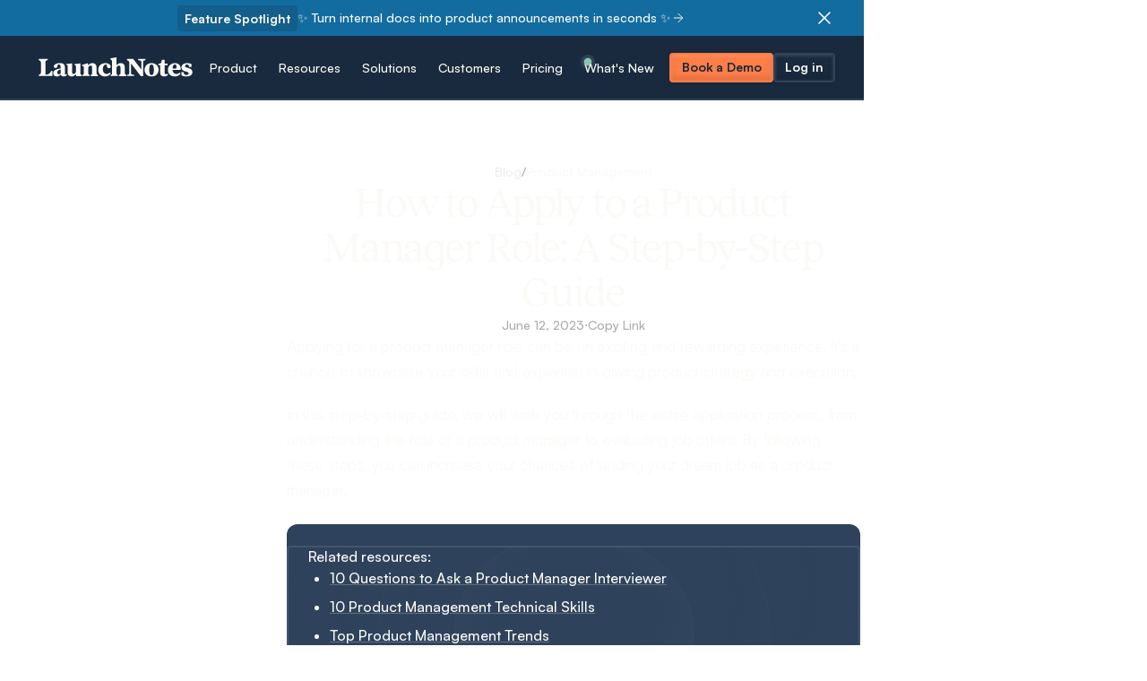

--- FILE ---
content_type: text/html; charset=utf-8
request_url: https://www.launchnotes.com/blog/how-to-apply-to-a-product-manager-role-a-step-by-step-guide
body_size: 40212
content:
<!DOCTYPE html><!-- Last Published: Wed Oct 29 2025 19:08:31 GMT+0000 (Coordinated Universal Time) --><html data-wf-domain="www.launchnotes.com" data-wf-page="65f9e6d3076f3c4c06339d78" data-wf-site="6514c506ba80b4a13f75deac" data-wf-collection="65f9e6d3076f3c4c06339b88" data-wf-item-slug="how-to-apply-to-a-product-manager-role-a-step-by-step-guide"><head><meta charset="utf-8"/><title>How to Apply to a Product Manager Role: A Step-by-Step Guide | LaunchNotes</title><meta content="Looking to land a product manager role? Our comprehensive step-by-step guide will walk you through the application process, from crafting a standout resume to acing the interview." name="description"/><meta content="How to Apply to a Product Manager Role: A Step-by-Step Guide | LaunchNotes" property="og:title"/><meta content="Looking to land a product manager role? Our comprehensive step-by-step guide will walk you through the application process, from crafting a standout resume to acing the interview." property="og:description"/><meta content="https://cdn.prod.website-files.com/6514c506ba80b4a13f75decd/67539076b690d9f703e46901_65a56673a811a18ac08f5ab9_yRJe8fQtl4kMeoEPFDYZUm09Vz203Cr0fsB1Ot6gknREFGzIB-out-0.avif" property="og:image"/><meta content="How to Apply to a Product Manager Role: A Step-by-Step Guide | LaunchNotes" property="twitter:title"/><meta content="Looking to land a product manager role? Our comprehensive step-by-step guide will walk you through the application process, from crafting a standout resume to acing the interview." property="twitter:description"/><meta content="https://cdn.prod.website-files.com/6514c506ba80b4a13f75decd/67539076b690d9f703e46901_65a56673a811a18ac08f5ab9_yRJe8fQtl4kMeoEPFDYZUm09Vz203Cr0fsB1Ot6gknREFGzIB-out-0.avif" property="twitter:image"/><meta property="og:type" content="website"/><meta content="summary_large_image" name="twitter:card"/><meta content="width=device-width, initial-scale=1" name="viewport"/><link href="https://cdn.prod.website-files.com/6514c506ba80b4a13f75deac/css/launchnotes.webflow.shared.c123dbe0f.min.css" rel="stylesheet" type="text/css"/><script type="text/javascript">!function(o,c){var n=c.documentElement,t=" w-mod-";n.className+=t+"js",("ontouchstart"in o||o.DocumentTouch&&c instanceof DocumentTouch)&&(n.className+=t+"touch")}(window,document);</script><link href="https://cdn.prod.website-files.com/6514c506ba80b4a13f75deac/664d191fec8f371ae4686829_LaunchNotes-Favicon.png" rel="shortcut icon" type="image/x-icon"/><link href="https://cdn.prod.website-files.com/6514c506ba80b4a13f75deac/6514c506ba80b4a13f75dee2_touch-icon.png" rel="apple-touch-icon"/><link href="https://www.launchnotes.com/blog/how-to-apply-to-a-product-manager-role-a-step-by-step-guide" rel="canonical"/><!-- Google Analytics -->
<script async type="fs-cc">
  !function(){var analytics=window.analytics=window.analytics||[];if(!analytics.initialize)if(analytics.invoked)window.console&&console.error&&console.error("Segment snippet included twice.");else{analytics.invoked=!0;analytics.methods=["trackSubmit","trackClick","trackLink","trackForm","pageview","identify","reset","group","track","ready","alias","debug","page","once","off","on"];analytics.factory=function(t){return function(){var e=Array.prototype.slice.call(arguments);e.unshift(t);analytics.push(e);return analytics}};for(var t=0;t<analytics.methods.length;t++){var e=analytics.methods[t];analytics[e]=analytics.factory(e)}analytics.load=function(t,e){var n=document.createElement("script");n.type="text/javascript";n.async=!0;n.src="https://cdn.segment.com/analytics.js/v1/"+t+"/analytics.min.js";var a=document.getElementsByTagName("script")[0];a.parentNode.insertBefore(n,a);analytics._loadOptions=e};analytics.SNIPPET_VERSION="4.1.0";
  analytics.load("jBiu9Ab3Kwa0HcgJSayNfGye7GGUWXWe");
  }}();
</script>

<!-- ReB2B -->
<script>!function () {var reb2b = window.reb2b = window.reb2b || [];if (reb2b.invoked) return;reb2b.invoked = true;reb2b.methods = ["identify", "collect"];reb2b.factory = function (method) {return function () {var args = Array.prototype.slice.call(arguments);args.unshift(method);reb2b.push(args);return reb2b;};};for (var i = 0; i < reb2b.methods.length; i++) {var key = reb2b.methods[i];reb2b[key] = reb2b.factory(key);}reb2b.load = function (key) {var script = document.createElement("script");script.type = "text/javascript";script.async = true;script.src = "https://s3-us-west-2.amazonaws.com/b2bjsstore/b/" + key + "/R6G5YHZXKL65.js.gz";var first = document.getElementsByTagName("script")[0];first.parentNode.insertBefore(script, first);};reb2b.SNIPPET_VERSION = "1.0.1";reb2b.load("R6G5YHZXKL65");}();</script>

<!-- Google Tag Manager -->
<script>(function(w,d,s,l,i){w[l]=w[l]||[];w[l].push({'gtm.start':
new Date().getTime(),event:'gtm.js'});var f=d.getElementsByTagName(s)[0],
j=d.createElement(s),dl=l!='dataLayer'?'&l='+l:'';j.async=true;j.src=
'https://www.googletagmanager.com/gtm.js?id='+i+dl;f.parentNode.insertBefore(j,f);
})(window,document,'script','dataLayer','GTM-MNLTW5Q');</script>
<!-- End Google Tag Manager -->

<!-- 
Start of global snippet: Please do not remove
Place this snippet between the <head> and </head> tags on every page of your site.
-->
<!-- Google tag (gtag.js) -->
<script async src="https://www.googletagmanager.com/gtag/js?id=DC-13302786"></script>
<script>
  window.dataLayer = window.dataLayer || [];
  function gtag(){dataLayer.push(arguments);}
  gtag('js', new Date());

  gtag('config', 'DC-13302786');
</script>
<!-- End of global snippet: Please do not remove -->

<!-- Google tag (gtag.js) -->
<script async src="https://www.googletagmanager.com/gtag/js?id=G-SYW2J4C0CN"></script>
<script>
  window.dataLayer = window.dataLayer || [];
  function gtag(){dataLayer.push(arguments);}
  gtag('js', new Date());

  gtag('config', 'G-SYW2J4C0CN');
</script>

<!-- Google tag (gtag.js) -->
<script async src="https://www.googletagmanager.com/gtag/js?id=G-FMBSY3BZNP"></script>
<script async>
  window.dataLayer = window.dataLayer || [];
  function gtag(){dataLayer.push(arguments);}
  gtag('js', new Date());

  gtag('config', 'G-FMBSY3BZNP');
</script>

<!-- PostHog -->
<script async type="fs-cc">
    !function(t,e){var o,n,p,r;e.__SV||(window.posthog=e,e._i=[],e.init=function(i,s,a){function g(t,e){var o=e.split(".");2==o.length&&(t=t[o[0]],e=o[1]),t[e]=function(){t.push([e].concat(Array.prototype.slice.call(arguments,0)))}}(p=t.createElement("script")).type="text/javascript",p.async=!0,p.src=s.api_host+"/static/array.js",(r=t.getElementsByTagName("script")[0]).parentNode.insertBefore(p,r);var u=e;for(void 0!==a?u=e[a]=[]:a="posthog",u.people=u.people||[],u.toString=function(t){var e="posthog";return"posthog"!==a&&(e+="."+a),t||(e+=" (stub)"),e},u.people.toString=function(){return u.toString(1)+".people (stub)"},o="capture identify alias people.set people.set_once set_config register register_once unregister opt_out_capturing has_opted_out_capturing opt_in_capturing reset isFeatureEnabled onFeatureFlags".split(" "),n=0;n<o.length;n++)g(u,o[n]);e._i.push([i,s,a])},e.__SV=1)}(document,window.posthog||[]);
    posthog.init('phc_UlHlA3tIQlE89WRH9NSy0MzlOg1XYiUXnXiYjKBJ4OT',{api_host:'https://a.launchnotes.com'})
</script>

<!-- LaunchNotes Embed -->
<script defer type="module" src="//unpkg.com/@launchnotes/embed/dist/launchnotes-embed/launchnotes-embed.esm.js"></script>
<script defer nomodule src="//unpkg.com/@launchnotes/embed/dist/launchnotes-embed/launchnotes-embed.js"></script>

<!-- Finsweet Cookie Consent -->
<script async src="https://cdn.jsdelivr.net/npm/@finsweet/cookie-consent@1/fs-cc.js" fs-cc-mode="opt-out"></script>

<!-- Cookie Consent Banner -->
<div class="cookie_popup_component" fs-cc="banner" data-theme="light" data-shadow="md">
    <div class="cookie_modal_component">
        <div class="cookie_modal_styles">
            <style>
                .ck-preference__scroll-w::-webkit-scrollbar {
	                display: none;
                } 
                .ck-preference__scroll-w {
                    -ms-overflow-style: none; 
                    scrollbar-width: none; 
                }
            </style>
        </div>
        <button class="cookie_modal_close_button" fs-cc="close">
            <div class="cookie_close_line is-left"></div>
            <div class="cookie_close_line is-right"></div>
            <div class="screenreader-only">Close Cookie Popup</div>
        </button>
        <div class="cookie_modal_content_wrap u-vflex-left-top u-gap-xsmall">
            <div class="cookie_modal_title">
                Cookie Settings
            </div>
            <div class="cookie_modal_description">
                By clicking “Accept All”, you agree to the storing of cookies to help us enhance site navigation, analyze site usage, and assist in marketing efforts.
            </div>
        </div>
        <div class="cookie_modal_button_wrap u-hflex-left-center u-gap-xsmall">
            <button class="btn_main cc_cookie" data-button-style="primary" fs-cc="allow" aria-label="Allow cookie storage">
                Accept All
            </button>
            <button class="btn_main cc_secondary_old" data-button-style="secondary" fs-cc="deny" aria-label="Deny cookie storage">
                Deny All
            </button>
        </div>
    </div>
</div><!-- Finsweet Attributes -->
<script async type="module"
src="https://cdn.jsdelivr.net/npm/@finsweet/attributes@2/attributes.js"
fs-inject
fs-copyclip
></script>
<style>
.w-richtext figure.w-richtext-figure-type-video iframe, .w-richtext figure[data-rt-type=video] iframe {
	padding: 1rem;
  border-radius: var(--border-radius--small);
  background-color: var(--swatch--light-fade);
}
.w-code-block {
	border-radius: var(--border-radius--small);
  background-color: #0F1925 !important;
  margin-top: 1.5rem;
}
.w-code-block code {
	margin-top: 0;
}
</style></head><body><div class="page_wrap"><div class="page_code_wrap"><div class="page_code_base w-embed"><style>
:root {
  --site--max-width: min(var(--site--width), 100vw);
  --container--main: calc(var(--site--max-width) - var(--site--margin) * 2);
  --container--full: calc(100vw - var(--site--margin) * 2);
  --container--small: calc(var(--column-width--plus-gutter) * (var(--site--column-count) - 2) - var(--site--gutter));
  --site--gutter-total: calc(var(--site--gutter) * (var(--site--column-count) - 1));
  --column-width--1: calc((var(--container--main) - var(--site--gutter-total)) / var(--site--column-count));
  --column-width--plus-gutter: calc(var(--column-width--1) + var(--site--gutter));
  --column-width--2: calc(var(--column-width--plus-gutter) * 2 - var(--site--gutter));
  --column-width--3: calc(var(--column-width--plus-gutter) * 3 - var(--site--gutter));
  --column-width--4: calc(var(--column-width--plus-gutter) * 4 - var(--site--gutter));
  --column-width--5: calc(var(--column-width--plus-gutter) * 5 - var(--site--gutter));
  --column-width--6: calc(var(--column-width--plus-gutter) * 6 - var(--site--gutter));
  --column-width--7: calc(var(--column-width--plus-gutter) * 7 - var(--site--gutter));
  --column-width--8: calc(var(--column-width--plus-gutter) * 8 - var(--site--gutter));
  --column-width--9: calc(var(--column-width--plus-gutter) * 9 - var(--site--gutter));
  --column-width--10: calc(var(--column-width--plus-gutter) * 10 - var(--site--gutter));
  --column-width--11: calc(var(--column-width--plus-gutter) * 11 - var(--site--gutter));
  --column-width--12: calc(var(--column-width--plus-gutter) * 12 - var(--site--gutter));
  --column-margin--1: calc(var(--column-width--plus-gutter) * 1);
  --column-margin--2: calc(var(--column-width--plus-gutter) * 2);
  --column-margin--3: calc(var(--column-width--plus-gutter) * 3);
  --column-margin--4: calc(var(--column-width--plus-gutter) * 4);
  --column-margin--5: calc(var(--column-width--plus-gutter) * 5);
  --column-margin--6: calc(var(--column-width--plus-gutter) * 6);
  --column-margin--7: calc(var(--column-width--plus-gutter) * 7);
  --column-margin--8: calc(var(--column-width--plus-gutter) * 8);
  --column-margin--9: calc(var(--column-width--plus-gutter) * 9);
  --column-margin--10: calc(var(--column-width--plus-gutter) * 10);
  --column-margin--11: calc(var(--column-width--plus-gutter) * 11);
  --column-margin--12: calc(var(--column-width--plus-gutter) * 12);
  --breakout-start: [full-start] minmax(0, 1fr) [content-start];
  --breakout-end: [content-end] minmax(0, 1fr) [full-end];
  --grid-breakout-single: var(--breakout-start) minmax(0, var(--container--main)) var(--breakout-end);
  --grid-breakout: var(--breakout-start) repeat(var(--site--column-count), minmax(0, var(--column-width--1))) var(--breakout-end);
  --grid-main: repeat(var(--site--column-count), minmax(0, 1fr));
  --grid-1: repeat(1, minmax(0, 1fr));
  --grid-2: repeat(2, minmax(0, 1fr));
  --grid-3: repeat(3, minmax(0, 1fr));
  --grid-4: repeat(4, minmax(0, 1fr));
  --grid-5: repeat(5, minmax(0, 1fr));
  --grid-6: repeat(6, minmax(0, 1fr));
  --grid-7: repeat(7, minmax(0, 1fr));
  --grid-8: repeat(8, minmax(0, 1fr));
  --grid-9: repeat(9, minmax(0, 1fr));
  --grid-10: repeat(10, minmax(0, 1fr));
  --grid-11: repeat(11, minmax(0, 1fr));
  --grid-12: repeat(12, minmax(0, 1fr));

  --text-transform--none: none;
  --text-transform--uppercase: uppercase;
  --text-transform--capitalize: capitalize;
  --text-transform--lowercase: lowercase;
  --text-transform--inherit: inherit;
}
body {
	text-transform: var(--text-main--text-transform);
	font-smoothing: antialiased;
	-webkit-font-smoothing: antialiased;
}
label, blockquote {
	font-size: inherit;
	line-height: inherit;
	font-weight: inherit;
	margin-top: 0;
	margin-bottom: 0;
}
button {
	background-color: unset;
	padding: unset;
	text-align: inherit;
}
button:not(:disabled) {
	cursor: pointer;
}
video {
	width: 100%;
	object-fit: cover;
}
video.wf-empty {
	padding: 0;
}
svg {
	max-width: 100%;
}
section, header, footer {
	position: relative;
}
@media (prefers-color-scheme: light) {
	option {
		color: black;
	}
}
img::selection {
	background: transparent;
}
a:not([class]) {
	text-decoration: underline;
}
.u-rich-prose a:not([class]) {
  text-decoration-line: underline;
	text-decoration-style: solid;
	text-decoration-skip-ink: auto;
  text-decoration-color: var(--neutral-1, #636E79);
  text-decoration-thickness: auto;
  text-underline-offset: auto;
  text-underline-position: from-font;
  transition: text-decoration-color 0.2s ease;
}
.u-rich-prose .blog_cta_component {
	text-decoration: none;
}
.u-rich-prose a:not([class]):hover {
  text-decoration-color: var(--theme--title);
}
.u-rich-prose > *:nth-child(1) {
  margin-top: 0px;
}
.u-rich-prose li:first-of-type {
	margin-top: 0px;
}
.w-richtext a {
	position: relative;
	z-index: 4;
}
[class*="u-text-style-"] > :where(h1,h2,h3,h4,h5,h6,p,blockquote) {
	font-family: inherit;
	font-size: inherit;
	line-height: inherit;
  font-weight: inherit;
	letter-spacing: inherit;
	text-transform: inherit;
	text-wrap: inherit;
	margin-top: inherit;
	margin-bottom: inherit;
}

.u-weight-regular {
	font-weight: 400 !important;
}
.u-weight-medium {
	font-weight: 500 !important;
}
.u-weight-bold {
	font-weight: 700 !important;
}

.u-hide-if-empty:empty,
.u-hide-if-empty:not(:has(> :not(.w-condition-invisible))),
.u-hide-if-empty-cms:not(:has(.w-dyn-item)),
.w-richtext[class*="u-text-style-"] > :not(h1,h2,h3,h4,h5,h6,p,blockquote,ul,ol,span),
.u-embed-js,
.u-embed-css {
	display: none !important;
}

.u-line-clamp-1, .u-line-clamp-2, .u-line-clamp-3, .u-line-clamp-4 {
	-webkit-line-clamp: 1;
	-webkit-box-orient: vertical;
}
.u-line-clamp-2 { -webkit-line-clamp: 2; }
.u-line-clamp-3 { -webkit-line-clamp: 3; }
.u-line-clamp-4 { -webkit-line-clamp: 4; }

a, button, [tabindex],
.w-checkbox-input--inputType-custom,
.w-form-formradioinput--inputType-custom {
	outline-offset: var(--focus--offset-outer);
}
a:focus-visible,
button:focus-visible,
[tabindex]:focus-visible,
.w-checkbox:has(:focus-visible) .w-checkbox-input--inputType-custom,
.w-radio:has(:focus-visible) .w-form-formradioinput--inputType-custom {
	outline-color: var(--theme--text);
	outline-width: var(--focus--width);
	outline-style: solid;
}
.w-checkbox-input--inputType-custom.w--redirected-focus,
.w-form-formradioinput--inputType-custom.w--redirected-focus {
	box-shadow: none;
}

.u-block-gap {
	--gap: var(--content-space--button-group-gap);
	--gap-x: var(--gap);
	--gap-y: var(--gap);
}
.u-block-gap > * {
	margin-inline: calc(var(--gap-x) / 2);
	margin-top: var(--gap-y);
	vertical-align: inherit;
}
:where(.u-block-gap > *) {
	display: inline-block;
}
.u-block-gap::before {
	content: "";
	display: block;
	margin-bottom: calc(var(--gap-y) * -1);
}

.u-block-gap-vertical {
	--gap: 0;
	--margin: var(--gap);
}
.u-block-gap-vertical > * {
	margin-top: var(--margin);
	margin-bottom: 0;
}

.u-gap-0 { --gap: 0; }
.u-gap-1 { --gap: var(--space--1); }
.u-gap-2 { --gap: var(--space--2); }
.u-gap-3 { --gap: var(--space--3); }
.u-gap-4 { --gap: var(--space--4); }
.u-gap-5 { --gap: var(--space--5); }
.u-gap-6 { --gap: var(--space--6); }
.u-gap-7 { --gap: var(--space--7); }
.u-gap-8 { --gap: var(--space--8); }
.u-gap-gutter { --gap: var(--site--gutter); }
.u-gap-row-0 { --gap-y: 0; }
.u-gap-row-1 { --gap-y: var(--space--1); }
.u-gap-row-2 { --gap-y: var(--space--2); }
.u-gap-row-3 { --gap-y: var(--space--3); }
.u-gap-row-4 { --gap-y: var(--space--4); }
.u-gap-row-5 { --gap-y: var(--space--5); }
.u-gap-row-6 { --gap-y: var(--space--6); }
.u-gap-row-7 { --gap-y: var(--space--7); }
.u-gap-row-8 { --gap-y: var(--space--8); }
.u-gap-row-gutter { --gap-y: var(--site--gutter); }

.u-child-contain > * {
	display: inline-block;
	width: 100%;
	max-width: inherit;
	margin-top: 0;
}

.u-text-margin-none :is([class*="u-text-style-"],h1,h2,h3,h4,h5,h6,p) {
	margin-top: 0;
	margin-bottom: 0;
}

[data-padding-top="none"] { padding-top: var(--section-space--none); }
[data-padding-bottom="none"] { padding-bottom: var(--section-space--none); }

[data-padding-top="even"] { padding-top: var(--site--margin); }
[data-padding-bottom="even"] { padding-bottom: var(--site--margin); }

[data-padding-top="small"] { padding-top: var(--section-space--small); }
[data-padding-bottom="small"] { padding-bottom: var(--section-space--small); }

[data-padding-top="main"] { padding-top: var(--section-space--main); }
[data-padding-bottom="main"] { padding-bottom: var(--section-space--main); }

[data-padding-top="large"] { padding-top: var(--section-space--large); }
[data-padding-bottom="large"] { padding-bottom: var(--section-space--large); }

[data-padding-top="xlarge"] { padding-top: var(--section-space--xlarge); }
[data-padding-bottom="xlarge"] { padding-bottom: var(--section-space--xlarge); }

[data-padding-top="page-top"] { padding-top: var(--section-space--page-top); }
[data-padding-bottom="page-top"] { padding-bottom: var(--section-space--page-top); }

/* Global / Clickable Component */
.wf-design-mode .g_clickable_wrap {
	z-index: 0;
}

.g_clickable_wrap {
	z-index: 5
}

.g_clickable_wrap a[href="#"] {
	display: none;
}
.g_clickable_wrap a[href="#"] ~ button {
	display: block;
}
.u-container {
	padding-top: 0;
  padding-bottom: 0;
}
</style></div><div class="page_code_color w-embed"><style>
/* theme light */
:root,
[data-theme="light"],
[data-theme="dark"] [data-theme="invert"] {
	--theme--background: var(--swatch--light-2);
	--theme--title: var(--swatch--dark-1);
  --theme--text: var(--swatch--neutral-1);
	--theme--border: var(--swatch--dark-fade);
  --theme--eyebrow: var(--swatch--neutral-1);
	/* button primary */
	--button--background: var(--swatch--brand-1a);
	--button--text: var(--swatch--brand-text);
	--button--border: var(--swatch--brand-1a);
	--button--background-hover: var(--swatch--brand-1);
	--button--text-hover: var(--swatch--brand-text);
	--button--border-hover: var(--swatch--brand-1);
	/* button secondary */
	--button-secondary--background: var(--swatch--neutral-4);
	--button-secondary--text: var(--swatch--dark-1);
	--button-secondary--border: var(--swatch--neutral-4);
	--button-secondary--background-hover: var(--swatch--neutral-3);
	--button-secondary--text-hover: var(--swatch--dark-1);
	--button-secondary--border-hover: var(--swatch--neutral-3);
}
/* theme dark */
[data-theme="dark"],
[data-theme="invert"],
[data-theme="light"] [data-theme="invert"] {
	--theme--background: var(--swatch--dark-1);
	--theme--title: var(--swatch--light-1);
	--theme--text: var(--swatch--neutral-3);
	--theme--border: var(--swatch--light-fade);
  --theme--fade: var(--swatch--light-fade);
  --theme--eyebrow: var(--swatch--neutral-2);
	/* button primary */
	--button--background: var(--swatch--brand-1a);
	--button--text: var(--swatch--brand-text);
	--button--border: var(--swatch--brand-1a);
	--button--background-hover: var(--swatch--brand-1);
	--button--text-hover: var(--swatch--brand-text);
	--button--border-hover: var(--swatch--brand-1);
	/* button secondary */
	--button-secondary--background: var(--swatch--dark-2);
	--button-secondary--text: var(--swatch--light-1);
	--button-secondary--border: var(--swatch--dark-2);
	--button-secondary--background-hover: var(--swatch--dark-2);
	--button-secondary--text-hover: var(--swatch--light-1);
	--button-secondary--border-hover: var(--swatch--dark-2);
}
/* button secondary */
[data-button-style="secondary"] {
	--button--background: var(--button-secondary--background);
  --button--text: var(--button-secondary--text);
  --button--border: var(--button-secondary--border);
  --button--background-hover: var(--button-secondary--background-hover);
	--button--text-hover: var(--button-secondary--text-hover);
	--button--border-hover: var(--button-secondary--border-hover);
}
/* button outline */
[data-button-style="outline"] {
	--button--background: var(--swatch--transparent);
  --button--text: var(--theme--title);
  --button--border: var(--theme--title);
  --button--background-hover: var(--theme--border);
	--button--text-hover: var(--theme--title);
	--button--border-hover: var(--swatch--transparent);
}
/* button color outline */
[data-button-style="color-outline"] {
	--button--background: var(--swatch--transparent);
  --button--text: var(--theme--title);
  --button--border: var(--swatch--brand-1);
  --button--background-hover: var(--swatch--transparent);
	--button--text-hover: var(--theme--title);
	--button--border-hover: var(--swatch--brand-2);
}
/* button ghost */
[data-button-style="ghost"] {
	--button--background: var(--theme--background);
  --button--text: var(--theme--title);
  --button--border: var(--theme--background);
  --button--background-hover: var(--theme--border);
	--button--text-hover: var(--theme--title);
	--button--border-hover: var(--swatch--transparent);
}
/* apply colors */
:is(c, :where([data-theme]:not([data-theme="inherit"]))) {
	background-color: var(--theme--background);
	color: var(--theme--text);
}
</style></div><div class="page_code_responsive w-embed"><style>
/* https://fluidbuilder.webflow.io/?design=90&max=90&min=20&f&g=--site--margin,3,1_--size--2rem,2,1.75_--size--2-5rem,2.5,2_--size--3rem,3,2.25_--size--3-5rem,3.5,2.375_--size--4rem,4,2.5_--size--4-5rem,4.5,2.75_--size--5rem,5,3_--size--5-5rem,5.5,3.25_--size--6rem,6,3.5_--size--6-5rem,6.5,3.75_--size--7rem,7,4_--size--7-5rem,7.5,4.25_--size--8rem,8,4.5_--size--8-5rem,8.5,4.75_--size--9rem,9,5_--size--9-5rem,9.5,5.25_--size--10rem,10,5.5_--size--11rem,11,5.75_--size--12rem,12,6_--size--13rem,13,6.5_--size--14rem,14,7_--size--15rem,15,7.5_--size--16rem,16,8 */

:root {
	--site--margin: clamp(1rem, 0.428rem + 2.86vw, 3rem);
	--size--2rem: clamp(1.75rem, 1.678rem + 0.36vw, 2rem);
	--size--2-5rem: clamp(2rem, 1.858rem + 0.71vw, 2.5rem);
	--size--3rem: clamp(2.25rem, 2.036rem + 1.07vw, 3rem);
	--size--3-5rem: clamp(2.375rem, 2.053rem + 1.61vw, 3.5rem);
	--size--4rem: clamp(2.5rem, 2.072rem + 2.14vw, 4rem);
	--size--4-5rem: clamp(2.75rem, 2.25rem + 2.5vw, 4.5rem);
	--size--5rem: clamp(3rem, 2.428rem + 2.86vw, 5rem);
	--size--5-5rem: clamp(3.25rem, 2.608rem + 3.21vw, 5.5rem);
	--size--6rem: clamp(3.5rem, 2.786rem + 3.57vw, 6rem);
	--size--6-5rem: clamp(3.75rem, 2.964rem + 3.93vw, 6.5rem);
	--size--7rem: clamp(4rem, 3.142rem + 4.29vw, 7rem);
	--size--7-5rem: clamp(4.25rem, 3.322rem + 4.64vw, 7.5rem);
	--size--8rem: clamp(4.5rem, 3.5rem + 5vw, 8rem);
	--size--8-5rem: clamp(4.75rem, 3.678rem + 5.36vw, 8.5rem);
	--size--9rem: clamp(5rem, 3.858rem + 5.71vw, 9rem);
	--size--9-5rem: clamp(5.25rem, 4.036rem + 6.07vw, 9.5rem);
	--size--10rem: clamp(5.5rem, 4.214rem + 6.43vw, 10rem);
	--size--11rem: clamp(5.75rem, 4.25rem + 7.5vw, 11rem);
	--size--12rem: clamp(6rem, 4.286rem + 8.57vw, 12rem);
	--size--13rem: clamp(6.5rem, 4.642rem + 9.29vw, 13rem);
	--size--14rem: clamp(7rem, 5rem + 10vw, 14rem);
	--size--15rem: clamp(7.5rem, 5.358rem + 10.71vw, 15rem);
	--size--16rem: clamp(8rem, 5.714rem + 11.43vw, 16rem);
}
</style></div><div class="page_code_custom w-embed"><style>
.u-column-width-8 {
	width: 100%;
  max-width: var(--column-width--8);
}
.u-column-width-10 {
	width: 100%;
  max-width: var(--column-width--10);
}
.u-column-width-6 {
	width: 100%;
  max-width: var(--column-width--6);
}
/* Add a smooth transition for the icon wrapper */
.g_link_icon_wrap {
  transition: transform 0.3s ease; /* Adjust duration and easing as needed */
}
[data-hover-card="true"]:hover .g_link_icon_wrap {
  transform: translateX(4px); /* Move the element 4px to the right */
}

[data-bg-color="brand-1a"] {
	background-color: var(--swatch--brand-1a);
}
[data-bg-color="brand-2a"] {
	background-color: var(--swatch--brand-2a);
}
[data-bg-color="brand-3a"] {
	background-color: var(--swatch--brand-3a);
}
[data-bg-color="brand-4a"] {
	background-color: var(--swatch--brand-4a);
}
[data-shadow="md"] {
	box-shadow: 0 4px 6px -1px rgb(0 0 0 / 0.1), 0 2px 4px -2px rgb(0 0 0 / 0.1);
}
[data-shadow="lg"] {
	box-shadow: 0 10px 15px -3px rgb(0 0 0 / 0.1), 0 4px 6px -4px rgb(0 0 0 / 0.1);
}

[data-filter-transition="true"] {
	-webkit-transition: 0.2s -webkit-filter ease-out;
  -moz-transition: 0.2s -moz-filter ease-out;
  -moz-transition: 0.2s filter ease-out;
  -ms-transition: 0.2s -ms-filter ease-out;
  -o-transition: 0.2s -o-filter ease-out;
  transition: 0.2s filter ease-out, 0.2s -webkit-filter ease-out;
}
[data-filter-transition="true"]:hover {
	filter: brightness(110%);
}
.flip_card:hover .flip_card_inner {
	transform: rotateX(180deg);
}

/* Tooltip CSS */
.tippy-box[data-theme~='space'] {
  background-color: var(--swatch--dark-1);
  color: var(--swatch--light-1);
  padding: 0.5rem;
	border-radius: var(--border-radius--main);
}
.tooltip-heading {
	display: block;
	margin-bottom: 0.25rem;
}
.tooltip-description {
	opacity: 0.7;
}
</style></div></div><nav vdx-scroll-offset="150" data-theme="dark" class="nav_component"><div class="nav_css w-embed"><style>
	[data-shadow="sm"] {
  
  }
  
	.nav_mobile_layout {
		transition: opacity 500ms cubic-bezier(.19, 1, .22, 1);
	}

  /* Start with the menu hidden */
  .nav_mobile_layout[data-state="closed"] {
    /* Possibly hidden, or use transform/opacity to “collapse” it */
    opacity: 0;
    pointer-events: none;
  }

  .nav_mobile_layout[data-state="open"] {
    opacity: 1;
    pointer-events: auto;
  }
  
	.beacon::before,
  .beacon::after {
    content: '';
    position: absolute;
    top: 0;
    left: 0;
    width: 100%;
    height: 100%;
    border-radius: 50%;
    background-color: currentColor;
    opacity: 0.5;
	}

	.beacon::before {
		animation: ripple 3s ease-in-out infinite;
  }

  .beacon::after {
    animation: ripple 3s ease-in-out 1.5s infinite;
  }

@keyframes ripple {
      0% {
        transform: scale(1);
        opacity: 0;
      } 50% {
      	opacity: 0.3;
      }
      100% {
        transform: scale(2);
        opacity: 0;
      }
    }
</style></div><div class="nav_js w-embed w-script"><script>
  document.addEventListener('DOMContentLoaded', function () {
    var closeBtn = document.querySelector('.nav_banner_close_wrap');
    var banner = document.querySelector('.nav_banner_wrap');
    if (!closeBtn || !banner) return;

    closeBtn.addEventListener('click', function (e) {
      e.preventDefault();
      // animate fade/slide then remove
      banner.style.transition = 'transform 200ms ease, opacity 200ms ease';
      banner.style.transform = 'translateY(-12px)';
      banner.style.opacity = '0';
      setTimeout(function () {
        banner.style.display = 'none';
      }, 220);
    });
  });
</script></div><a href="/#main" class="nav_skip_wrap w-inline-block"><div class="nav_skip_text u-text-style-small">Skip to main content</div></a><div class="banner_collection_wrap w-dyn-list"><div role="list" class="w-dyn-items"><div role="listitem" class="w-dyn-item"><div class="nav_banner_wrap"><div class="nav_banner_contain"><div class="nav_banner_layout"><div class="banner_prepend">Feature Spotlight</div><div class="nav_banner_text u-weight-medium">✨ Turn internal docs into product announcements in seconds ✨</div><div class="nav_banner_arrow"><svg xmlns="http://www.w3.org/2000/svg" width="100%" viewBox="0 0 24 24" fill="none"><path d="M5 12H19" stroke="currentColor" stroke-width="var(--svg-stroke-width--main)" stroke-linecap="round" stroke-linejoin="round"></path><path d="M12 5L19 12L12 19" stroke="currentColor" stroke-width="var(--svg-stroke-width--main)" stroke-linecap="round" stroke-linejoin="round"></path></svg></div><div class="g_clickable_wrap u-cover-absolute"><a href="https://www.launchnotes.com/features/ai-announcement-generator" class="g_clickable_link u-cover-absolute w-inline-block"><span class="g_clickable_text u-sr-only">Main</span></a></div><div aria-label="Close banner" class="nav_banner_close_wrap"><svg xmlns="http://www.w3.org/2000/svg" width="100%" viewBox="0 0 24 24" fill="none"><path d="M18 6L6 18" stroke="currentColor" stroke-width="var(--svg-stroke-width--main)" stroke-linecap="round" stroke-linejoin="round"></path><path d="M6 6L18 18" stroke="currentColor" stroke-width="var(--svg-stroke-width--main)" stroke-linecap="round" stroke-linejoin="round"></path></svg></div></div></div></div></div></div></div><div role="banner" class="nav_layout"><div id="w-node-_78c23890-5c68-492d-a8d0-c42aef5b4bdd-ef5b4bc9" class="nav_logo_wrap"><a href="/" class="nav_logo w-inline-block"><svg xmlns="http://www.w3.org/2000/svg" width="172" viewBox="0 0 748 96" fill="none" class="nav_d_logo"><path d="M350.496 77.8222C345.271 88.0567 335.765 92.9866 323.048 92.9866C304.839 92.9866 289.707 81.9896 289.707 60.758C289.707 39.5265 305.909 28.0278 325.858 28.0278C338.374 28.0278 347.559 34.5163 350.195 42.9781C351.044 45.7073 350.476 48.7509 348.442 50.7577C346.85 52.323 344.682 53.0521 341.793 53.0521C336.735 53.0521 332.427 50.2025 331.678 41.8677C331.557 40.9179 331.437 39.9613 331.316 39.0114L331.035 37.0983C330.821 35.6601 329.591 34.6033 328.139 34.6033C320.506 34.6033 312.07 41.2991 312.07 58.3633C312.07 72.8989 319.569 80.9862 330.815 80.9862C337.244 80.9862 341.926 78.0831 345.813 73.909L350.502 77.8289L350.496 77.8222ZM281.699 78.5714C281.646 73.7016 281.646 68.5911 281.646 64.5508V49.761C281.646 35.2253 273.879 28.0211 262.366 28.0211C254.465 28.0211 247.909 30.8038 240.946 38.5097L240.143 29.4124L238.403 28.69L211.357 36.4896V41.4195L214.18 41.8142C217.304 42.249 219.666 44.8645 219.786 48.0151C219.88 50.5035 219.927 53.1123 219.927 57.2195V64.5508C219.927 68.4239 219.927 73.5679 219.873 78.4242C219.84 81.4678 217.699 84.0699 214.722 84.692L212.561 85.1469V91.0869H247.776V85.1469L246.612 84.9128C243.608 84.3107 241.434 81.6886 241.4 78.6316C241.347 73.6749 241.347 68.4372 241.347 64.5508V52.1691C241.347 45.9883 246.056 40.6637 252.224 40.3025C252.438 40.2891 252.652 40.2824 252.86 40.2824C258.078 40.2824 260.225 43.1922 260.225 51.2794V64.5508C260.225 68.5175 260.225 73.6214 260.172 78.5045C260.138 81.5682 257.964 84.1903 254.954 84.7857L253.127 85.1536V91.0936H288.476V85.1536L286.977 84.8726C283.94 84.2973 281.726 81.6618 281.692 78.5781L281.699 78.5714ZM202.928 78.5714V47.995L203.329 30.175L201.858 29.4526L174.544 32.8306V37.7606L176.631 38.1887C179.688 38.8175 181.869 41.5333 181.822 44.6571L181.461 68.5777C181.381 74.0829 177.735 79.0263 172.396 80.3909C171.533 80.6116 170.684 80.732 169.848 80.732C165.299 80.732 162.616 78.2035 162.616 70.3704V48.0017L163.285 30.1817L161.813 29.4593L133.83 32.456V35.4461L136.352 35.9812C139.396 36.6234 141.564 39.3392 141.51 42.4497L141.062 70.2433C140.794 86.9262 148.561 92.9933 159.94 92.9933C168.51 92.9933 175.875 88.9463 181.628 81.8692L182.431 91.0936L209.879 91.2207V85.2807L208.133 84.9328C205.102 84.3308 202.915 81.6685 202.915 78.5714H202.928ZM134.981 81.1066L138.593 83.3809C135.382 90.2039 130.559 92.8595 122.525 92.8595C114.49 92.8595 109.808 89.5751 107.801 83.7622C102.041 89.5751 97.8934 92.9866 88.6549 92.9866C78.3461 92.9866 71.1146 87.3008 71.1146 76.8121C71.1146 67.8419 76.3392 61.5206 96.9568 55.8348C99.6327 55.0789 103.386 54.1892 107.132 53.3063V49.1389C107.132 37.8877 104.857 34.6033 96.2878 34.6033H96.2544C94.2207 34.6033 92.5082 36.1217 92.2673 38.1418L92.0064 40.2891C91.7389 48.6305 87.4575 52.042 82.2328 52.042C81.9652 52.042 81.7043 52.042 81.4434 52.0219C75.7104 51.7276 72.1782 45.5267 74.6333 40.3359C78.1655 32.844 88.2937 28.0278 104.055 28.0278C121.194 28.0278 128.017 34.9778 128.017 51.9149V80.2236C128.017 82.7521 129.087 83.8893 130.96 83.8893C132.432 83.8893 133.503 83.2538 134.974 81.1066H134.981ZM107.132 58.7379C104.724 59.4938 102.442 60.2564 100.837 60.8851C94.8094 63.2866 90.9294 67.581 90.9294 73.521C90.9294 79.8423 94.408 82.7455 98.9637 82.7455C100.308 82.7455 101.519 82.4846 103.834 81.2136C105.867 80.0965 107.132 77.9493 107.132 75.6281V58.7379ZM689.362 61.5206H650.669C651.605 74.9191 659.238 80.9862 668.61 80.9862C675.842 80.9862 680.792 78.0831 684.813 74.1632L689.495 78.2102C684.003 88.1972 674.363 93 661.379 93C641.831 93 628.037 80.9929 628.037 60.6443C628.037 40.2958 645.176 28.0411 662.449 28.0411C679.722 28.0411 690.164 39.5399 690.164 54.8314C690.164 57.487 689.897 59.5072 689.362 61.5273V61.5206ZM670.216 46.985C670.216 38.6435 666.062 34.5966 661.111 34.5966C656.161 34.5966 651.204 39.5265 650.669 54.9451H662.048C668.476 54.9451 670.216 52.6708 670.216 46.985ZM619.006 82.6251C614.992 82.6251 612.176 79.9694 612.176 74.0294V38.6435H626.231V30.0479H612.176L612.444 12.2279H598.79L596.469 22.6898C595.552 26.8103 592.154 29.9141 587.966 30.4426L582.193 31.1784V38.6368H590.896V62.7782C590.896 67.7081 590.762 70.9925 590.762 75.4141C590.762 87.9296 597.86 92.9799 609.908 92.9799C619.816 92.9799 625.977 89.3143 629.589 82.8726L626.245 79.8423C623.702 81.7354 621.421 82.6251 619.013 82.6251H619.006ZM419.005 78.6115C418.951 73.7284 418.951 68.6045 418.951 64.5508V49.761C418.951 35.2253 411.185 28.0211 399.404 28.0211C391.504 28.0211 385.215 30.8038 378.117 38.6368V18.2883L378.653 0.595339L377.181 0L348.797 5.0169V10.3281C353.573 11.0573 357.098 15.1577 357.098 19.9873V64.5441C357.098 68.4239 357.098 73.5946 357.045 78.4577C357.012 81.4745 354.884 84.0632 351.927 84.6786L349.733 85.1402V91.0802H384.948V85.1402L383.743 84.8994C380.767 84.304 378.606 81.7019 378.572 78.665C378.519 73.695 378.519 68.4373 378.519 64.5441V52.945C378.519 47.0251 382.546 41.7005 388.346 40.5031C389.055 40.356 389.758 40.2824 390.433 40.2824C395.925 40.2824 397.665 43.0651 397.665 51.2794V64.5508C397.665 68.5242 397.665 73.6548 397.611 78.5446C397.578 81.5882 395.417 84.1836 392.433 84.779L390.567 85.1536V91.0936H425.781V85.1536L424.25 84.8659C421.239 84.2974 419.038 81.6819 419.005 78.6182V78.6115ZM582.654 60.2564C582.654 79.9694 569.402 92.9866 548.644 92.9866C527.886 92.9866 514.634 79.7152 514.634 60.2564C514.634 40.7975 529.498 28.0278 548.644 28.0278C567.79 28.0278 582.654 40.5366 582.654 60.2564ZM559.896 60.6376C559.896 42.6905 556.15 34.7303 548.651 34.7303C541.152 34.7303 537.272 42.6905 537.272 60.6376C537.272 78.5848 541.018 86.4178 548.651 86.4178C556.284 86.4178 559.896 78.5848 559.896 60.6376ZM518.862 8.06049H483.647V14.2146L492.531 15.1711C496.157 15.5591 498.906 18.6227 498.906 22.2684V59.1125L459.544 8.0538H429.287V14.8768L431.655 15.1778C436.652 15.8066 440.405 20.0609 440.405 25.0979V77.3339C440.405 80.8792 437.783 83.8692 434.271 84.3375L429.026 85.0399V91.0869H464.374V85.0399L455.423 84.0766C451.831 83.6886 449.115 80.6584 449.115 77.0529V29.6666L496.244 91.3411H507.489V22.0409C507.489 18.489 510.098 15.4788 513.61 14.9704L518.868 14.2079V8.0538L518.862 8.06049ZM729.192 52.4233L722.629 50.6507C713.391 47.995 711.384 45.5936 711.384 42.1821C711.384 37.5064 715.398 35.1049 721.425 35.1049H721.512C725.64 35.1049 729.239 37.9278 730.222 41.9346L731.467 46.985H742.177L743.113 33.2119C736.156 29.9275 729.861 28.0278 721.96 28.0278C703.885 28.0278 693.978 37.1251 693.978 48.7576C693.978 58.2362 699.737 64.6846 710.18 67.5877L717.411 69.6079C726.249 72.0093 728.657 74.6649 728.657 78.5781C728.657 83.6351 724.369 86.0365 716.743 86.0365C716.702 86.0365 716.669 86.0365 716.629 86.0365C711.03 86.0165 706.273 81.9294 705.27 76.4242L704.42 71.7551H693.71L693.309 87.1737C700.406 91.0936 707.905 92.9866 716.609 92.9866C735.487 92.9866 747 85.274 747 72.0093C747 62.5307 741.909 55.9619 729.192 52.4233Z" fill="currentColor"></path><path d="M67.9998 66.2444H60.8414C57.7432 76.7833 48.0637 84.4734 36.6062 84.4734C36.6062 84.4734 36.6062 84.4734 36.5996 84.4734C35.0405 84.4734 33.7601 83.2162 33.7269 81.6448C33.3107 61.537 33.3399 41.3774 33.6672 21.2672C33.7269 17.7899 36.3806 14.9278 39.8106 14.6135L44.8129 14.1521V8H0.999817V14.1521C6.70533 14.7339 11.2412 19.5352 11.3075 25.3128C11.3075 43.3918 11.3075 56.3605 11.3075 73.6872C11.2412 79.4715 6.71197 84.2795 0.999817 84.8479V91H66.673L67.9998 66.2377V66.2444Z" fill="currentColor"></path></svg><svg xmlns="http://www.w3.org/2000/svg" width="100%" viewBox="0 0 20 24" fill="none" class="nav_m_logo"><path d="M19.75 16.8418H17.6666C16.7649 19.8891 13.9477 22.1128 10.6131 22.1128C10.6131 22.1128 10.6131 22.1128 10.6111 22.1128C10.1574 22.1128 9.78471 21.7493 9.77505 21.2949C9.65392 15.4806 9.66241 9.65131 9.75767 3.83629C9.77505 2.83081 10.5474 2.00322 11.5457 1.91234L13.0016 1.77892V0H0.25V1.77892C1.91056 1.94715 3.23069 3.33548 3.25 5.00612C3.25 10.2338 3.25 13.9838 3.25 18.9939C3.23069 20.6665 1.91249 22.0567 0.25 22.2211V24H19.3638L19.75 16.8398V16.8418Z" fill="currentColor"></path></svg></a></div><ul role="list" class="nav_links_wrap w-list-unstyled"><li class="nav_links_item"><div data-hover="true" data-delay="0" class="nav_dropdown_component w-dropdown"><div class="nav_links_link is-desktop w-dropdown-toggle"><div>Product</div></div><nav class="nav_dropdown_main_wrap is-desktop w-dropdown-list"><div data-shadow="lg" class="nav_dropdown_main_content"><ul role="list" class="nav_dropdown_list w-list-unstyled"><li class="nav_dropdown_item"><a href="/release-notes-tool" class="nav_dropdown_link w-inline-block"><div class="nav_dropdown_icon_wrap"><svg xmlns="http://www.w3.org/2000/svg" width="100%" viewBox="0 0 11 12" fill="none" class="nav_dropdown_icon_svg"><path d="M9 1.875H1.5C1.28906 1.875 1.125 2.0625 1.125 2.25V9.75C1.125 9.96094 1.28906 10.125 1.5 10.125H6.75V8.25C6.75 7.85156 7.07812 7.5 7.5 7.5H9.375V2.25C9.375 2.0625 9.1875 1.875 9 1.875ZM1.5 11.25C0.65625 11.25 0 10.5938 0 9.75V2.25C0 1.42969 0.65625 0.75 1.5 0.75H9C9.82031 0.75 10.5 1.42969 10.5 2.25V7.5V7.64062C10.5 8.03906 10.3359 8.41406 10.0547 8.69531L7.92188 10.8281C7.64062 11.1094 7.26562 11.25 6.86719 11.25H6.75H1.5ZM3 8.4375C3 8.76562 2.74219 9 2.4375 9C2.10938 9 1.875 8.76562 1.875 8.4375C1.875 8.13281 2.10938 7.875 2.4375 7.875C2.74219 7.875 3 8.13281 3 8.4375ZM2.4375 3C2.74219 3 3 3.25781 3 3.5625C3 3.89062 2.74219 4.125 2.4375 4.125C2.10938 4.125 1.875 3.89062 1.875 3.5625C1.875 3.25781 2.10938 3 2.4375 3ZM3 6C3 6.32812 2.74219 6.5625 2.4375 6.5625C2.10938 6.5625 1.875 6.32812 1.875 6C1.875 5.69531 2.10938 5.4375 2.4375 5.4375C2.74219 5.4375 3 5.69531 3 6Z" fill="currentColor"></path></svg></div><div class="nav_dropdown_text">Release Notes</div></a></li><li class="nav_dropdown_item"><a href="/changelog-tool" class="nav_dropdown_link w-inline-block"><div class="nav_dropdown_icon_wrap"><svg xmlns="http://www.w3.org/2000/svg" width="100%" viewBox="0 0 12 11" fill="none" class="nav_dropdown_icon_svg"><path d="M0.9375 0.775391H2.0625C2.36719 0.775391 2.625 1.0332 2.625 1.33789V2.46289C2.625 2.79102 2.36719 3.02539 2.0625 3.02539H0.9375C0.609375 3.02539 0.375 2.79102 0.375 2.46289V1.33789C0.375 1.0332 0.609375 0.775391 0.9375 0.775391ZM4.3125 1.33789H11.4375C11.7422 1.33789 12 1.5957 12 1.90039C12 2.22852 11.7422 2.46289 11.4375 2.46289H4.3125C3.98438 2.46289 3.75 2.22852 3.75 1.90039C3.75 1.5957 3.98438 1.33789 4.3125 1.33789ZM4.3125 5.08789H11.4375C11.7422 5.08789 12 5.3457 12 5.65039C12 5.97852 11.7422 6.21289 11.4375 6.21289H4.3125C3.98438 6.21289 3.75 5.97852 3.75 5.65039C3.75 5.3457 3.98438 5.08789 4.3125 5.08789ZM4.3125 8.83789H11.4375C11.7422 8.83789 12 9.0957 12 9.40039C12 9.72852 11.7422 9.96289 11.4375 9.96289H4.3125C3.98438 9.96289 3.75 9.72852 3.75 9.40039C3.75 9.0957 3.98438 8.83789 4.3125 8.83789ZM0.375 5.08789C0.375 4.7832 0.609375 4.52539 0.9375 4.52539H2.0625C2.36719 4.52539 2.625 4.7832 2.625 5.08789V6.21289C2.625 6.54102 2.36719 6.77539 2.0625 6.77539H0.9375C0.609375 6.77539 0.375 6.54102 0.375 6.21289V5.08789ZM0.9375 8.27539H2.0625C2.36719 8.27539 2.625 8.5332 2.625 8.83789V9.96289C2.625 10.291 2.36719 10.5254 2.0625 10.5254H0.9375C0.609375 10.5254 0.375 10.291 0.375 9.96289V8.83789C0.375 8.5332 0.609375 8.27539 0.9375 8.27539Z" fill="currentColor"></path></svg></div><div class="nav_dropdown_text">Changelog</div></a></li><li class="nav_dropdown_item"><a href="/product-roadmap-tool" class="nav_dropdown_link w-inline-block"><div class="nav_dropdown_icon_wrap"><svg xmlns="http://www.w3.org/2000/svg" width="100%" viewBox="0 0 14 11" fill="none" class="nav_dropdown_icon_svg"><path d="M13.2422 0.517578C13.4062 0.611328 13.5 0.798828 13.5 0.962891V8.83789C13.5 9.07227 13.3359 9.2832 13.125 9.37695L9.1875 10.877C9.07031 10.9238 8.92969 10.9238 8.8125 10.877L4.5 9.44727L0.75 10.877C0.585938 10.9473 0.375 10.9238 0.234375 10.8066C0.0703125 10.7129 0 10.5254 0 10.3379V2.46289C0 2.22852 0.140625 2.04102 0.351562 1.94727L4.28906 0.447266C4.40625 0.400391 4.54688 0.400391 4.66406 0.447266L8.97656 1.87695L12.7266 0.447266C12.8906 0.376953 13.1016 0.400391 13.2422 0.517578ZM1.125 2.86133V9.54102L3.9375 8.46289V1.7832L1.125 2.86133ZM8.4375 9.56445V2.88477L5.0625 1.75977V8.43945L8.4375 9.56445ZM9.5625 9.54102L12.375 8.46289V1.7832L9.5625 2.86133V9.54102Z" fill="currentColor"></path></svg></div><div class="nav_dropdown_text">Roadmap</div></a></li><li class="nav_dropdown_item"><a href="/feedback-tool" class="nav_dropdown_link w-inline-block"><div class="nav_dropdown_icon_wrap"><svg xmlns="http://www.w3.org/2000/svg" width="100%" viewBox="0 0 16 13" fill="none" class="nav_dropdown_icon_svg"><path d="M2.5625 7.91602C2.53906 7.96289 2.51562 8.00977 2.46875 8.0332C2.42188 8.15039 2.35156 8.24414 2.30469 8.36133C2.70312 8.26758 3.07812 8.10352 3.45312 7.93945C3.57031 7.89258 3.66406 7.8457 3.75781 7.79883C3.99219 7.68164 4.22656 7.6582 4.48438 7.70508C4.76562 7.75195 5.04688 7.77539 5.375 7.77539C7.625 7.77539 9.125 6.27539 9.125 4.77539C9.125 3.29883 7.625 1.77539 5.375 1.77539C3.10156 1.77539 1.625 3.29883 1.625 4.77539C1.625 5.43164 1.88281 6.06445 2.375 6.60352C2.72656 6.95508 2.79688 7.4707 2.5625 7.91602ZM5.375 8.90039C4.97656 8.90039 4.625 8.87695 4.25 8.80664C4.15625 8.85352 4.03906 8.92383 3.92188 8.9707C3.07812 9.3457 2.07031 9.65039 1.0625 9.65039C0.828125 9.65039 0.617188 9.5332 0.523438 9.32227C0.453125 9.11133 0.476562 8.87695 0.640625 8.71289C0.96875 8.33789 1.25 7.91602 1.50781 7.49414C1.53125 7.44727 1.55469 7.40039 1.55469 7.37695C0.898438 6.67383 0.5 5.75977 0.5 4.77539C0.5 2.50195 2.67969 0.650391 5.375 0.650391C8.04688 0.650391 10.25 2.50195 10.25 4.77539C10.25 7.07227 8.04688 8.90039 5.375 8.90039ZM10.625 11.9004C8.70312 11.9004 7.03906 10.9629 6.24219 9.60352C6.64062 9.5332 7.03906 9.43945 7.41406 9.32227C8.02344 10.166 9.17188 10.7754 10.6016 10.7754C10.9062 10.7754 11.2109 10.752 11.4922 10.7051C11.75 10.6582 11.9844 10.6816 12.2188 10.7988C12.3125 10.8457 12.4062 10.8926 12.5234 10.9395C12.8984 11.1035 13.2734 11.2441 13.6719 11.3613C13.625 11.2441 13.5547 11.1504 13.5078 11.0332C13.4844 10.9863 13.4375 10.9395 13.4141 10.8926C13.2031 10.4707 13.2734 9.95508 13.6016 9.60352C14.0938 9.06445 14.375 8.43164 14.375 7.77539C14.375 6.39258 13.0391 4.96289 11 4.79883V4.77539C11 4.40039 10.9297 4.02539 10.8359 3.67383C13.4375 3.76758 15.5 5.57227 15.5 7.77539C15.5 8.75977 15.0781 9.67383 14.4219 10.377C14.4219 10.4238 14.4453 10.4473 14.4688 10.4941C14.7266 10.916 15.0078 11.3379 15.3359 11.7129C15.5 11.877 15.5234 12.1113 15.4531 12.3223C15.3594 12.5332 15.1484 12.6504 14.9375 12.6504C13.9297 12.6504 12.8984 12.3457 12.0547 11.9707C11.9375 11.9238 11.8203 11.8535 11.7266 11.8066C11.3516 11.877 11 11.9004 10.625 11.9004Z" fill="currentColor"></path></svg></div><div class="nav_dropdown_text">Feedback</div></a></li><li class="nav_dropdown_item"><a href="/widget" class="nav_dropdown_link w-inline-block"><div class="nav_dropdown_icon_wrap"><svg xmlns="http://www.w3.org/2000/svg" width="100%" viewBox="0 0 12 11" fill="none" class="nav_dropdown_icon_svg"><path d="M2.25 1.52539C2.03906 1.52539 1.875 1.71289 1.875 1.90039V9.40039C1.875 9.61133 2.03906 9.77539 2.25 9.77539H9.75C9.9375 9.77539 10.125 9.61133 10.125 9.40039V1.90039C10.125 1.71289 9.9375 1.52539 9.75 1.52539H2.25ZM0.75 1.90039C0.75 1.08008 1.40625 0.400391 2.25 0.400391H9.75C10.5703 0.400391 11.25 1.08008 11.25 1.90039V9.40039C11.25 10.2441 10.5703 10.9004 9.75 10.9004H2.25C1.40625 10.9004 0.75 10.2441 0.75 9.40039V1.90039ZM3 3.40039C3 3.00195 3.32812 2.65039 3.75 2.65039C4.14844 2.65039 4.5 3.00195 4.5 3.40039C4.5 3.82227 4.14844 4.15039 3.75 4.15039C3.32812 4.15039 3 3.82227 3 3.40039ZM5.4375 3.40039C5.4375 3.0957 5.67188 2.83789 6 2.83789H8.25C8.55469 2.83789 8.8125 3.0957 8.8125 3.40039C8.8125 3.72852 8.55469 3.96289 8.25 3.96289H6C5.67188 3.96289 5.4375 3.72852 5.4375 3.40039ZM5.4375 5.65039C5.4375 5.3457 5.67188 5.08789 6 5.08789H8.25C8.55469 5.08789 8.8125 5.3457 8.8125 5.65039C8.8125 5.97852 8.55469 6.21289 8.25 6.21289H6C5.67188 6.21289 5.4375 5.97852 5.4375 5.65039ZM5.4375 7.90039C5.4375 7.5957 5.67188 7.33789 6 7.33789H8.25C8.55469 7.33789 8.8125 7.5957 8.8125 7.90039C8.8125 8.22852 8.55469 8.46289 8.25 8.46289H6C5.67188 8.46289 5.4375 8.22852 5.4375 7.90039ZM3.75 6.40039C3.32812 6.40039 3 6.07227 3 5.65039C3 5.25195 3.32812 4.90039 3.75 4.90039C4.14844 4.90039 4.5 5.25195 4.5 5.65039C4.5 6.07227 4.14844 6.40039 3.75 6.40039ZM3 7.90039C3 7.50195 3.32812 7.15039 3.75 7.15039C4.14844 7.15039 4.5 7.50195 4.5 7.90039C4.5 8.32227 4.14844 8.65039 3.75 8.65039C3.32812 8.65039 3 8.32227 3 7.90039Z" fill="currentColor"></path></svg></div><div class="nav_dropdown_text">Widget</div></a></li><li class="nav_dropdown_item"><a href="/integrations" class="nav_dropdown_link w-inline-block"><div class="nav_dropdown_icon_wrap"><svg xmlns="http://www.w3.org/2000/svg" width="100%" viewBox="0 0 10 13" fill="none" class="nav_dropdown_icon_svg"><path d="M3.5 1.21289V3.27539H2.375V1.21289C2.375 0.908203 2.60938 0.650391 2.9375 0.650391C3.24219 0.650391 3.5 0.908203 3.5 1.21289ZM7.625 1.21289V3.27539H6.5V1.21289C6.5 0.908203 6.73438 0.650391 7.0625 0.650391C7.36719 0.650391 7.625 0.908203 7.625 1.21289ZM1.0625 4.02539H1.25H2.375H7.625H8.75H8.9375C9.24219 4.02539 9.5 4.2832 9.5 4.58789C9.5 4.91602 9.24219 5.15039 8.9375 5.15039H8.75V6.65039C8.75 8.54883 7.36719 10.0957 5.5625 10.377V12.0879C5.5625 12.416 5.30469 12.6504 5 12.6504C4.67188 12.6504 4.4375 12.416 4.4375 12.0879V10.377C2.63281 10.0957 1.25 8.54883 1.25 6.65039V5.15039H1.0625C0.734375 5.15039 0.5 4.91602 0.5 4.58789C0.5 4.2832 0.734375 4.02539 1.0625 4.02539ZM5 9.27539C6.42969 9.27539 7.625 8.10352 7.625 6.65039V5.15039H2.375V6.65039C2.375 8.10352 3.54688 9.27539 5 9.27539Z" fill="currentColor"></path></svg></div><div class="nav_dropdown_text">Integrations</div></a></li></ul></div></nav></div></li><li class="nav_links_item"><div data-hover="true" data-delay="0" class="nav_dropdown_component w-dropdown"><div class="nav_links_link is-desktop w-dropdown-toggle"><div>Resources</div></div><nav class="nav_dropdown_main_wrap is-desktop is-resources w-dropdown-list"><div data-shadow="lg" class="nav_dropdown_main_content"><ul role="list" class="nav_dropdown_list w-list-unstyled"><li class="nav_dropdown_item"><a href="/security" class="nav_dropdown_link w-inline-block"><div class="nav_dropdown_icon_wrap"><svg xmlns="http://www.w3.org/2000/svg" width="100%" viewBox="0 0 11 13" fill="none" class="nav_dropdown_icon_svg"><path d="M5.75 1.77539C4.69531 1.77539 3.875 2.61914 3.875 3.65039V5.15039H7.625V3.65039C7.625 2.61914 6.78125 1.77539 5.75 1.77539ZM2.75 3.65039C2.75 2.00977 4.08594 0.650391 5.75 0.650391C7.39062 0.650391 8.75 2.00977 8.75 3.65039V5.15039H9.5C10.3203 5.15039 11 5.83008 11 6.65039V11.1504C11 11.9941 10.3203 12.6504 9.5 12.6504H2C1.15625 12.6504 0.5 11.9941 0.5 11.1504V6.65039C0.5 5.83008 1.15625 5.15039 2 5.15039H2.75V3.65039ZM2 6.27539C1.78906 6.27539 1.625 6.46289 1.625 6.65039V11.1504C1.625 11.3613 1.78906 11.5254 2 11.5254H9.5C9.6875 11.5254 9.875 11.3613 9.875 11.1504V6.65039C9.875 6.46289 9.6875 6.27539 9.5 6.27539H2ZM6.3125 8.15039V9.65039C6.3125 9.97852 6.05469 10.2129 5.75 10.2129C5.42188 10.2129 5.1875 9.97852 5.1875 9.65039V8.15039C5.1875 7.8457 5.42188 7.58789 5.75 7.58789C6.05469 7.58789 6.3125 7.8457 6.3125 8.15039Z" fill="currentColor"></path></svg></div><div class="nav_dropdown_text">Security</div></a></li><li class="nav_dropdown_item"><a href="/blog" class="nav_dropdown_link w-inline-block"><div class="nav_dropdown_icon_wrap"><svg xmlns="http://www.w3.org/2000/svg" width="100%" viewBox="0 0 13 13" fill="none" class="nav_dropdown_icon_svg"><path d="M10.3359 2.0332H10.3125C10.1016 1.82227 9.75 1.82227 9.53906 2.0332L8.83594 2.71289L9.9375 3.81445L10.6172 3.11133C10.8281 2.90039 10.8281 2.54883 10.6172 2.31445L10.3359 2.0332ZM4.89844 6.67383C4.82812 6.7207 4.78125 6.81445 4.75781 6.9082L4.35938 8.26758L5.74219 7.89258C5.83594 7.86914 5.90625 7.82227 5.97656 7.75195L9.14062 4.58789L8.0625 3.50977L4.89844 6.67383ZM8.74219 1.23633C9.39844 0.580078 10.4531 0.580078 11.1094 1.23633L11.4141 1.54102C12.0703 2.19727 12.0703 3.25195 11.4141 3.9082L6.77344 8.54883C6.58594 8.73633 6.32812 8.87695 6.04688 8.9707L3.70312 9.62695C3.51562 9.69727 3.30469 9.65039 3.16406 9.48633C3 9.3457 2.95312 9.13477 3 8.94727L3.67969 6.60352C3.75 6.32227 3.91406 6.06445 4.10156 5.87695L8.74219 1.23633ZM2.0625 2.15039H4.6875C4.99219 2.15039 5.25 2.4082 5.25 2.71289C5.25 3.04102 4.99219 3.27539 4.6875 3.27539H2.0625C1.52344 3.27539 1.125 3.69727 1.125 4.21289V10.5879C1.125 11.127 1.52344 11.5254 2.0625 11.5254H8.4375C8.95312 11.5254 9.375 11.127 9.375 10.5879V7.96289C9.375 7.6582 9.60938 7.40039 9.9375 7.40039C10.2422 7.40039 10.5 7.6582 10.5 7.96289V10.5879C10.5 11.7363 9.5625 12.6504 8.4375 12.6504H2.0625C0.914062 12.6504 0 11.7363 0 10.5879V4.21289C0 3.08789 0.914062 2.15039 2.0625 2.15039Z" fill="currentColor"></path></svg></div><div class="nav_dropdown_text">Blog</div></a></li><li class="nav_dropdown_item"><a href="/glossary" class="nav_dropdown_link w-inline-block"><div class="nav_dropdown_icon_wrap"><svg xmlns="http://www.w3.org/2000/svg" width="100%" viewBox="0 0 13 11" fill="none" class="nav_dropdown_icon_svg"><path d="M10.5 7.00195V1.43555L7.21875 1.9043V7.68555L10.5 7.00195ZM6.28125 7.68555V1.9043L3 1.43555V7.00195L6.28125 7.68555ZM10.7148 0.458984C11.0859 0.400391 11.4375 0.693359 11.4375 1.06445V7.25586C11.4375 7.54883 11.2227 7.80273 10.9297 7.86133L7.00391 8.70117C6.82812 8.74023 6.65234 8.74023 6.47656 8.70117L2.55078 7.86133C2.25781 7.80273 2.0625 7.54883 2.0625 7.25586V1.06445C2.0625 0.693359 2.39453 0.400391 2.76562 0.458984L6.75 1.02539L10.7148 0.458984ZM1.24219 0.869141L1.4375 0.908203C1.4375 0.966797 1.4375 1.02539 1.4375 1.06445V1.86523V7.09961V8.38867L6.61328 9.46289C6.65234 9.46289 6.69141 9.46289 6.75 9.46289C6.78906 9.46289 6.82812 9.46289 6.86719 9.46289L12.0625 8.38867V7.09961V1.86523V1.06445C12.0625 1.00586 12.043 0.966797 12.043 0.908203L12.2383 0.869141C12.6289 0.791016 13 1.08398 13 1.47461V8.64258C13 8.95508 12.7852 9.20898 12.4922 9.26758L7.04297 10.3809C6.94531 10.4004 6.84766 10.4004 6.75 10.4004C6.63281 10.4004 6.53516 10.4004 6.4375 10.3809L0.988281 9.26758C0.695312 9.20898 0.5 8.95508 0.5 8.64258V1.47461C0.5 1.08398 0.851562 0.791016 1.24219 0.869141Z" fill="currentColor"></path></svg></div><div class="nav_dropdown_text">Glossary</div></a></li><li class="nav_dropdown_item"><a href="https://www.youtube.com/channel/UClgMZx0kGDSSBAQG0wkDRyg" target="_blank" class="nav_dropdown_link w-inline-block"><div class="nav_dropdown_icon_wrap"><svg xmlns="http://www.w3.org/2000/svg" width="100%" viewBox="0 0 14 10" fill="none" class="nav_dropdown_icon_svg"><path d="M13.1466 1.74377C13.4279 2.72815 13.4279 4.83752 13.4279 4.83752C13.4279 4.83752 13.4279 6.92346 13.1466 7.93127C13.006 8.49377 12.5607 8.91565 12.0216 9.05627C11.0138 9.31409 7.02942 9.31409 7.02942 9.31409C7.02942 9.31409 3.02161 9.31409 2.01379 9.05627C1.47473 8.91565 1.02942 8.49377 0.888794 7.93127C0.607544 6.92346 0.607544 4.83752 0.607544 4.83752C0.607544 4.83752 0.607544 2.72815 0.888794 1.74377C1.02942 1.18127 1.47473 0.735962 2.01379 0.595337C3.02161 0.314087 7.02942 0.314087 7.02942 0.314087C7.02942 0.314087 11.0138 0.314087 12.0216 0.595337C12.5607 0.735962 13.006 1.18127 13.1466 1.74377ZM5.71692 6.73596L9.04504 4.83752L5.71692 2.93909V6.73596Z" fill="currentColor"></path></svg></div><div class="nav_dropdown_text">YouTube</div></a></li><li class="nav_dropdown_item"><a href="/about" class="nav_dropdown_link w-inline-block"><div class="nav_dropdown_icon_wrap"><svg xmlns="http://www.w3.org/2000/svg" width="100%" viewBox="0 0 10 13" fill="none" class="nav_dropdown_icon_svg"><path d="M9.87402 8.57129L9.68164 12.1504H0.125V11.2607C0.956193 11.1786 1.61528 10.4837 1.625 9.64746V2.65332C1.61528 1.81806 0.955228 1.12416 0.125 1.04004V0.150391H6.50098V1.04004L5.77246 1.10645C5.27356 1.15205 4.88768 1.56582 4.87891 2.06836C4.83127 4.97587 4.82713 7.89071 4.8877 10.7979C4.89254 11.025 5.07879 11.207 5.30566 11.207H5.30664C6.97388 11.207 8.38213 10.0949 8.83301 8.57129H9.87402Z" fill="currentColor"></path></svg></div><div class="nav_dropdown_text">About</div></a></li></ul><a href="/product-ops-playbook" class="nav_dropdown_resource w-inline-block"><div class="nav_dropdown_resource_img"><img src="https://cdn.prod.website-files.com/6514c506ba80b4a13f75deac/682e596994853abcd1d2c14a_product-ops-manual_nav-img.png" loading="eager" width="24" alt=""/></div><div>Product Ops Playbook</div></a><a href="https://www.launchnotes.com/blog/release-notes-examples" class="nav_dropdown_resource w-inline-block"><div class="nav_dropdown_resource_img"><img src="https://cdn.prod.website-files.com/6514c506ba80b4a13f75deac/682e59698270f356493ad14d_3a5ae49127a3add2ebcc18679ba234c9_release-notes_nav-img.png" loading="eager" width="24" alt=""/></div><div>Release Notes Examples</div></a><a href="https://www.launchnotes.com/blog/11-product-release-note-templates-the-complete-catalog" class="nav_dropdown_resource w-inline-block"><div class="nav_dropdown_resource_img"><img src="https://cdn.prod.website-files.com/6514c506ba80b4a13f75deac/685c5b30a4dfece608135165_release-notes-templates_nav-img.png" loading="eager" width="24" alt=""/></div><div>Release Notes Templates</div></a><div class="divider is-nav"></div><ul role="list" class="nav_dropdown_list w-list-unstyled"><li class="nav_dropdown_item"><a href="/buying-committee-resources" class="nav_dropdown_link is-secondary w-inline-block"><div class="nav_dropdown_text">Buying Resources</div></a></li><li class="nav_dropdown_item"><a href="/free-trial" class="nav_dropdown_link is-secondary w-inline-block"><div class="nav_dropdown_text">Free Trial</div></a></li></ul></div></nav></div></li><li class="nav_links_item"><div data-hover="true" data-delay="0" class="nav_dropdown_component w-dropdown"><div class="nav_links_link is-desktop w-dropdown-toggle"><div>Solutions</div></div><nav class="nav_dropdown_main_wrap is-desktop w-dropdown-list"><div data-shadow="lg" class="nav_dropdown_main_content"><ul role="list" class="nav_dropdown_list w-list-unstyled"><li class="nav_dropdown_item"><a href="/solutions/product-management" class="nav_dropdown_link w-inline-block"><div class="nav_dropdown_icon_wrap"><svg xmlns="http://www.w3.org/2000/svg" width="100%" viewBox="0 0 13 11" fill="none" class="nav_dropdown_icon_svg"><path d="M4.58594 1.36133V1.33789L2.89844 3.21289C2.80469 3.33008 2.66406 3.40039 2.5 3.40039C2.35938 3.42383 2.19531 3.35352 2.10156 3.23633L1.16406 2.29883C0.929688 2.08789 0.929688 1.73633 1.16406 1.50195C1.375 1.29102 1.72656 1.29102 1.96094 1.50195L2.47656 2.04102L3.76562 0.587891C3.97656 0.376953 4.32812 0.353516 4.5625 0.564453C4.77344 0.775391 4.79688 1.12695 4.58594 1.36133ZM4.58594 5.11133V5.08789L2.89844 6.96289C2.80469 7.08008 2.66406 7.15039 2.5 7.15039C2.35938 7.17383 2.19531 7.10352 2.10156 6.98633L1.16406 6.04883C0.929688 5.83789 0.929688 5.48633 1.16406 5.25195C1.375 5.04102 1.72656 5.04102 1.96094 5.25195L2.47656 5.79102L3.76562 4.33789C3.97656 4.12695 4.32812 4.10352 4.5625 4.31445C4.77344 4.52539 4.79688 4.87695 4.58594 5.11133ZM6.0625 2.46289C5.73438 2.46289 5.5 2.22852 5.5 1.90039C5.5 1.5957 5.73438 1.33789 6.0625 1.33789H12.4375C12.7422 1.33789 13 1.5957 13 1.90039C13 2.22852 12.7422 2.46289 12.4375 2.46289H6.0625ZM5.5 5.65039C5.5 5.3457 5.73438 5.08789 6.0625 5.08789H12.4375C12.7422 5.08789 13 5.3457 13 5.65039C13 5.97852 12.7422 6.21289 12.4375 6.21289H6.0625C5.73438 6.21289 5.5 5.97852 5.5 5.65039ZM4.75 9.40039C4.75 9.0957 4.98438 8.83789 5.3125 8.83789H12.4375C12.7422 8.83789 13 9.0957 13 9.40039C13 9.72852 12.7422 9.96289 12.4375 9.96289H5.3125C4.98438 9.96289 4.75 9.72852 4.75 9.40039ZM3.25 9.40039C3.25 9.82227 2.89844 10.1504 2.5 10.1504C2.07812 10.1504 1.75 9.82227 1.75 9.40039C1.75 9.00195 2.07812 8.65039 2.5 8.65039C2.89844 8.65039 3.25 9.00195 3.25 9.40039Z" fill="currentColor"></path></svg></div><div class="nav_dropdown_text">Product Management</div></a></li><li class="nav_dropdown_item"><a href="/solutions/product-operations" class="nav_dropdown_link w-inline-block"><div class="nav_dropdown_icon_wrap"><svg xmlns="http://www.w3.org/2000/svg" width="100%" viewBox="0 0 16 13" fill="none" class="nav_dropdown_icon_svg"><path d="M3.94531 1.89258L3.78125 2.45508C3.73438 2.5957 3.64062 2.71289 3.5 2.75977C3.26562 2.85352 3.05469 2.9707 2.86719 3.13477C2.75 3.22852 2.58594 3.25195 2.44531 3.22852L1.88281 3.08789C1.76562 3.25195 1.67188 3.41602 1.57812 3.60352L1.97656 4.00195C2.09375 4.11914 2.14062 4.25977 2.11719 4.42383C2.09375 4.54102 2.07031 4.6582 2.07031 4.77539C2.07031 4.91602 2.09375 5.0332 2.11719 5.15039C2.14062 5.31445 2.09375 5.45508 1.97656 5.57227L1.57812 5.9707C1.67188 6.1582 1.76562 6.32227 1.88281 6.48633L2.44531 6.3457C2.58594 6.29883 2.75 6.3457 2.86719 6.43945C3.05469 6.60352 3.26562 6.7207 3.5 6.81445C3.64062 6.86133 3.75781 6.97852 3.78125 7.11914L3.94531 7.68164C4.03906 7.68164 4.13281 7.68164 4.25 7.68164C4.34375 7.68164 4.4375 7.68164 4.55469 7.68164L4.69531 7.11914C4.74219 6.97852 4.83594 6.86133 4.97656 6.81445C5.21094 6.7207 5.44531 6.60352 5.63281 6.43945C5.75 6.3457 5.89062 6.29883 6.05469 6.3457L6.59375 6.48633C6.71094 6.32227 6.82812 6.1582 6.89844 5.9707L6.5 5.57227C6.38281 5.45508 6.33594 5.29102 6.35938 5.15039C6.38281 5.0332 6.40625 4.91602 6.40625 4.77539C6.40625 4.6582 6.38281 4.54102 6.35938 4.42383C6.33594 4.25977 6.38281 4.11914 6.5 4.00195L6.89844 3.60352C6.82812 3.41602 6.71094 3.25195 6.59375 3.08789L6.05469 3.22852C5.89062 3.25195 5.75 3.22852 5.63281 3.13477C5.44531 2.9707 5.21094 2.85352 4.97656 2.75977C4.83594 2.71289 4.74219 2.5957 4.69531 2.45508L4.55469 1.89258C4.4375 1.89258 4.34375 1.86914 4.25 1.86914C4.13281 1.86914 4.03906 1.89258 3.94531 1.89258ZM3.47656 1.02539C3.71094 0.978516 3.96875 0.931641 4.25 0.931641C4.50781 0.931641 4.76562 0.978516 5 1.02539C5.1875 1.04883 5.32812 1.18945 5.375 1.35352L5.53906 1.98633C5.70312 2.05664 5.86719 2.15039 6.03125 2.26758L6.64062 2.10352C6.82812 2.05664 6.99219 2.10352 7.10938 2.24414C7.46094 2.61914 7.71875 3.06445 7.88281 3.55664C7.92969 3.74414 7.90625 3.9082 7.76562 4.04883L7.32031 4.49414C7.32031 4.58789 7.34375 4.68164 7.34375 4.77539C7.34375 4.86914 7.32031 4.96289 7.32031 5.05664L7.76562 5.52539C7.90625 5.64258 7.95312 5.83008 7.88281 5.99414C7.71875 6.50977 7.46094 6.95508 7.10938 7.33008C6.99219 7.4707 6.82812 7.51758 6.64062 7.4707L6.03125 7.30664C5.86719 7.42383 5.70312 7.51758 5.53906 7.58789L5.375 8.2207C5.32812 8.38477 5.1875 8.52539 5 8.54883C4.76562 8.5957 4.50781 8.61914 4.25 8.61914C3.96875 8.61914 3.71094 8.5957 3.47656 8.54883C3.28906 8.52539 3.17188 8.38477 3.125 8.2207L2.9375 7.58789C2.77344 7.51758 2.60938 7.42383 2.44531 7.30664L1.83594 7.4707C1.67188 7.51758 1.48438 7.4707 1.36719 7.33008C1.01562 6.95508 0.757812 6.50977 0.59375 5.99414C0.546875 5.83008 0.570312 5.64258 0.710938 5.52539L1.15625 5.05664C1.15625 4.96289 1.15625 4.86914 1.15625 4.77539C1.15625 4.68164 1.15625 4.58789 1.15625 4.49414L0.710938 4.04883C0.570312 3.9082 0.546875 3.74414 0.59375 3.55664C0.757812 3.06445 1.01562 2.61914 1.36719 2.24414C1.48438 2.10352 1.64844 2.05664 1.83594 2.10352L2.44531 2.26758C2.60938 2.15039 2.77344 2.05664 2.9375 1.98633L3.125 1.35352C3.17188 1.18945 3.28906 1.04883 3.47656 1.02539ZM3.3125 4.77539C3.3125 4.44727 3.47656 4.14258 3.78125 3.97852C4.0625 3.81445 4.41406 3.81445 4.71875 3.97852C5 4.14258 5.1875 4.44727 5.1875 4.77539C5.1875 5.12695 5 5.43164 4.71875 5.5957C4.41406 5.75977 4.0625 5.75977 3.78125 5.5957C3.47656 5.43164 3.3125 5.12695 3.3125 4.77539ZM8.46875 9.20508L9.03125 9.36914C9.17188 9.41602 9.28906 9.50977 9.33594 9.65039C9.42969 9.88477 9.54688 10.0957 9.71094 10.2832C9.80469 10.4004 9.85156 10.5645 9.80469 10.7051L9.66406 11.2676C9.82812 11.3848 9.99219 11.4785 10.1797 11.5723L10.5781 11.1738C10.6953 11.0566 10.8594 11.0098 11 11.0332C11.1172 11.0566 11.2344 11.0801 11.375 11.0801C11.4922 11.0801 11.6094 11.0566 11.7266 11.0332C11.8906 11.0098 12.0312 11.0566 12.1484 11.1738L12.5469 11.5723C12.7344 11.4785 12.8984 11.3848 13.0625 11.2676L12.9219 10.7051C12.8984 10.5645 12.9219 10.4004 13.0156 10.2832C13.1797 10.0957 13.2969 9.88477 13.3906 9.65039C13.4375 9.50977 13.5547 9.41602 13.6953 9.36914L14.2578 9.20508C14.2578 9.11133 14.2812 9.01758 14.2812 8.90039C14.2812 8.80664 14.2578 8.71289 14.2578 8.61914L13.6953 8.45508C13.5547 8.4082 13.4375 8.31445 13.3906 8.17383C13.2969 7.93945 13.1797 7.72852 13.0156 7.51758C12.9219 7.40039 12.8984 7.25977 12.9219 7.11914L13.0625 6.55664C12.8984 6.43945 12.7344 6.3457 12.5469 6.25195L12.1484 6.65039C12.0312 6.76758 11.8906 6.81445 11.7266 6.79102C11.6094 6.76758 11.4922 6.74414 11.375 6.74414C11.2344 6.74414 11.1172 6.76758 11 6.79102C10.8359 6.81445 10.6953 6.76758 10.5781 6.65039L10.1797 6.25195C9.99219 6.3457 9.82812 6.43945 9.66406 6.55664L9.80469 7.11914C9.85156 7.25977 9.80469 7.40039 9.71094 7.51758C9.54688 7.70508 9.42969 7.93945 9.33594 8.17383C9.28906 8.31445 9.17188 8.4082 9.03125 8.45508L8.46875 8.61914C8.46875 8.71289 8.46875 8.80664 8.46875 8.90039C8.46875 9.01758 8.46875 9.11133 8.46875 9.20508ZM7.60156 9.67383C7.55469 9.43945 7.53125 9.18164 7.53125 8.90039C7.53125 8.64258 7.55469 8.38477 7.60156 8.15039C7.625 7.96289 7.76562 7.82227 7.92969 7.77539L8.5625 7.61133C8.63281 7.44727 8.72656 7.2832 8.84375 7.11914L8.67969 6.50977C8.63281 6.32227 8.67969 6.1582 8.82031 6.04102C9.19531 5.68945 9.64062 5.43164 10.1562 5.26758C10.3203 5.2207 10.5078 5.24414 10.625 5.38477L11.0938 5.83008C11.1875 5.83008 11.2812 5.80664 11.375 5.80664C11.4688 5.80664 11.5625 5.83008 11.6562 5.83008L12.1016 5.38477C12.2422 5.24414 12.4062 5.19727 12.5938 5.26758C13.0859 5.43164 13.5312 5.68945 13.9062 6.04102C14.0469 6.1582 14.0938 6.32227 14.0469 6.50977L13.8828 7.11914C14 7.2832 14.0938 7.44727 14.1641 7.61133L14.7969 7.77539C14.9609 7.82227 15.1016 7.96289 15.125 8.15039C15.1719 8.38477 15.2188 8.64258 15.2188 8.90039C15.2188 9.18164 15.1719 9.41602 15.125 9.67383C15.1016 9.83789 14.9609 9.97852 14.7969 10.0254L14.1641 10.2129C14.0938 10.377 14 10.541 13.8828 10.6816L14.0469 11.3145C14.0938 11.4785 14.0469 11.666 13.9062 11.7832C13.5312 12.1113 13.0859 12.3926 12.5938 12.5566C12.4062 12.6035 12.2422 12.5566 12.1016 12.4395L11.6562 11.9941C11.5625 11.9941 11.4688 11.9941 11.375 11.9941C11.2812 11.9941 11.1875 11.9941 11.0938 11.9941L10.625 12.4395C10.5078 12.5801 10.3203 12.6035 10.1562 12.5566C9.64062 12.3926 9.19531 12.1348 8.82031 11.7832C8.67969 11.666 8.63281 11.502 8.67969 11.3145L8.84375 10.7051C8.72656 10.541 8.63281 10.377 8.5625 10.2129L7.92969 10.0254C7.76562 9.97852 7.625 9.86133 7.60156 9.67383ZM11.375 9.83789C11.0234 9.83789 10.7188 9.67383 10.5547 9.36914C10.3906 9.08789 10.3906 8.73633 10.5547 8.43164C10.7188 8.15039 11.0234 7.96289 11.375 7.96289C11.7031 7.96289 12.0078 8.15039 12.1719 8.43164C12.3359 8.73633 12.3359 9.08789 12.1719 9.36914C12.0078 9.67383 11.7031 9.83789 11.375 9.83789Z" fill="currentColor"></path></svg></div><div class="nav_dropdown_text">Product Operations</div></a></li><li class="nav_dropdown_item"><a href="/solutions/customer-success" class="nav_dropdown_link w-inline-block"><div class="nav_dropdown_icon_wrap"><svg xmlns="http://www.w3.org/2000/svg" width="100%" viewBox="0 0 12 13" fill="none" class="nav_dropdown_icon_svg"><path d="M1.125 6.65039V7.58789C1.125 7.91602 0.867188 8.15039 0.5625 8.15039C0.234375 8.15039 0 7.91602 0 7.58789V6.65039C0 3.3457 2.67188 0.650391 6 0.650391C9.30469 0.650391 12 3.3457 12 6.65039V10.0488C12 11.1738 11.0625 12.1113 9.9375 12.1113L7.33594 12.0879C7.14844 12.4395 6.77344 12.6504 6.375 12.6504H5.625C4.99219 12.6504 4.5 12.1582 4.5 11.5254C4.5 10.916 4.99219 10.4004 5.625 10.4004H6.375C6.77344 10.4004 7.14844 10.6348 7.33594 10.9629L9.9375 10.9863C10.4531 10.9863 10.875 10.5645 10.875 10.0488V6.65039C10.875 3.97852 8.67188 1.77539 6 1.77539C3.30469 1.77539 1.125 3.97852 1.125 6.65039ZM3.75 5.90039C3.32812 5.90039 3 6.25195 3 6.65039V7.77539C3 8.19727 3.32812 8.52539 3.75 8.52539V5.90039ZM1.875 6.65039C1.875 5.61914 2.69531 4.77539 3.75 4.77539H4.125C4.52344 4.77539 4.875 5.12695 4.875 5.52539V8.90039C4.875 9.32227 4.52344 9.65039 4.125 9.65039H3.75C2.69531 9.65039 1.875 8.83008 1.875 7.77539V6.65039ZM8.25 5.90039V8.52539C8.64844 8.52539 9 8.19727 9 7.77539V6.65039C9 6.25195 8.64844 5.90039 8.25 5.90039ZM10.125 6.65039V7.77539C10.125 8.83008 9.28125 9.65039 8.25 9.65039H7.875C7.45312 9.65039 7.125 9.32227 7.125 8.90039V5.52539C7.125 5.12695 7.45312 4.77539 7.875 4.77539H8.25C9.28125 4.77539 10.125 5.61914 10.125 6.65039Z" fill="currentColor"></path></svg></div><div class="nav_dropdown_text">Customer Success</div></a></li><li class="nav_dropdown_item"><a href="/solutions/product-marketing" class="nav_dropdown_link w-inline-block"><div class="nav_dropdown_icon_wrap"><svg xmlns="http://www.w3.org/2000/svg" width="100%" viewBox="0 0 12 13" fill="none" class="nav_dropdown_icon_svg"><path d="M10.125 2.38477L9.86719 2.64258C8.53125 3.97852 6.75 4.72852 4.875 4.77539V7.77539V7.79883C6.75 7.82227 8.53125 8.5957 9.86719 9.93164L10.125 10.1895V2.38477ZM3.75 3.65039H4.6875C6.32812 3.65039 7.89844 3.01758 9.07031 1.8457L9.96094 0.955078C10.4297 0.486328 11.25 0.814453 11.25 1.49414V4.86914C11.6719 5.08008 12 5.64258 12 6.27539C12 6.93164 11.6719 7.49414 11.25 7.70508V11.0801C11.25 11.7598 10.4297 12.0879 9.96094 11.6191L9.07031 10.7285C7.94531 9.60352 6.44531 8.94727 4.875 8.92383V11.3379C4.875 12.0645 4.26562 12.6504 3.5625 12.6504H2.8125C2.08594 12.6504 1.5 12.0645 1.5 11.3379V8.90039C0.65625 8.90039 0 8.24414 0 7.40039V5.15039C0 4.33008 0.65625 3.65039 1.5 3.65039H3.75ZM2.625 8.90039V11.3379C2.625 11.4551 2.69531 11.5254 2.8125 11.5254H3.5625C3.65625 11.5254 3.75 11.4551 3.75 11.3379V8.90039H2.625ZM1.5 4.77539C1.28906 4.77539 1.125 4.96289 1.125 5.15039V7.40039C1.125 7.61133 1.28906 7.77539 1.5 7.77539H2.625H3.75V4.77539H1.5Z" fill="currentColor"></path></svg></div><div class="nav_dropdown_text">Product Marketing</div></a></li></ul><div class="divider is-nav"></div><ul role="list" class="nav_dropdown_list w-list-unstyled"><li class="nav_dropdown_item"><a href="/solutions/b2b2c" class="nav_dropdown_link w-inline-block"><div class="nav_dropdown_icon_wrap"><svg xmlns="http://www.w3.org/2000/svg" width="100%" viewBox="0 0 28 22" fill="none" class="nav_dropdown_icon_svg"><path d="M15.9697 3.12848H12.9697V6.12848H15.9697V3.12848ZM12.9697 0.878479H15.9697C17.1885 0.878479 18.2197 1.90973 18.2197 3.12848V6.12848C18.2197 7.3941 17.1885 8.37848 15.9697 8.37848H15.5947V10.2535H22.7197C24.126 10.2535 25.3447 11.4722 25.3447 12.8785V14.3785H25.7197C26.9385 14.3785 27.9697 15.4097 27.9697 16.6285V19.6285C27.9697 20.8941 26.9385 21.8785 25.7197 21.8785H22.7197C21.4541 21.8785 20.4697 20.8941 20.4697 19.6285V16.6285C20.4697 15.4097 21.4541 14.3785 22.7197 14.3785H23.0947V12.8785C23.0947 12.691 22.9072 12.5035 22.7197 12.5035H15.5947V14.3785H15.9697C17.1885 14.3785 18.2197 15.4097 18.2197 16.6285V19.6285C18.2197 20.8941 17.1885 21.8785 15.9697 21.8785H12.9697C11.7041 21.8785 10.7197 20.8941 10.7197 19.6285V16.6285C10.7197 15.4097 11.7041 14.3785 12.9697 14.3785H13.3447V12.5035H6.21973C5.98535 12.5035 5.84473 12.691 5.84473 12.8785V14.3785H6.21973C7.43848 14.3785 8.46973 15.4097 8.46973 16.6285V19.6285C8.46973 20.8941 7.43848 21.8785 6.21973 21.8785H3.21973C1.9541 21.8785 0.969727 20.8941 0.969727 19.6285V16.6285C0.969727 15.4097 1.9541 14.3785 3.21973 14.3785H3.59473V12.8785C3.59473 11.4722 4.7666 10.2535 6.21973 10.2535H13.3447V8.37848H12.9697C11.7041 8.37848 10.7197 7.3941 10.7197 6.12848V3.12848C10.7197 1.90973 11.7041 0.878479 12.9697 0.878479ZM3.21973 16.6285V19.6285H6.21973V16.6285H3.21973ZM12.9697 16.6285V19.6285H15.9697V16.6285H12.9697ZM22.7197 16.6285V19.6285H25.7197V16.6285H22.7197Z" fill="currentColor"></path></svg></div><div class="nav_dropdown_text">B2B2C Organizations</div></a></li></ul></div></nav></div></li><li class="nav_links_item"><a href="/customers" class="nav_links_link is-desktop w-inline-block"><div>Customers</div></a></li><li class="nav_links_item"><a href="/pricing" class="nav_links_link is-desktop w-inline-block"><div>Pricing</div></a></li><li class="nav_links_item"><a href="https://updates.launchnotes.com/" class="nav_links_link is-desktop w-inline-block"><div>What&#x27;s New</div><div class="beacon u-bg-green"></div></a></li></ul><div class="nav_actions_wrap"><button aria-label="Open navigation menu" data-attribute="mobile-menu-btn" id="mobile-menu-btn" class="nav_mobile_btn"><div class="mobile_menu"></div><div class="mobile_menu"></div><div class="mobile_menu"></div></button><div data-button-style="primary" class="btn_main_wrap is-nav"><div class="btn_main_list"><div class="btn_main_text">Book a Demo</div></div><div class="g_clickable_wrap u-cover-absolute"><a href="/demo" class="g_clickable_link u-cover-absolute w-inline-block"><span class="g_clickable_text u-sr-only">Book a Demo</span></a></div></div><div data-button-style="ghost" class="btn_main_wrap is-nav is-login"><div class="btn_main_list"><div class="btn_main_text">Log in</div></div><div class="g_clickable_wrap u-cover-absolute"><a href="https://login.launchnotes.com/" target="_blank" class="g_clickable_link u-cover-absolute w-inline-block"><span class="g_clickable_text u-sr-only">Log in</span></a></div></div></div></div><div id="mobile-menu" data-state="close" class="nav_mobile_layout"><div class="nav_mobile_menu_wrap u-vflex-stretch-top"><div>Product</div><ul role="list" class="nav_mobile_menu_list"><li class="nav_mobile_link_item"><a href="/release-notes-tool" class="nav_links_link is-mobile w-inline-block"><div>Release Notes</div></a></li><li class="nav_mobile_link_item"><a href="/product-roadmap-tool" class="nav_links_link is-mobile w-inline-block"><div>Roadmap</div></a></li><li class="nav_mobile_link_item"><a href="/feedback-tool" class="nav_links_link is-mobile w-inline-block"><div>Feedback</div></a></li><li class="nav_mobile_link_item"><a href="/changelog-tool" class="nav_links_link is-mobile w-inline-block"><div>Changelog</div></a></li><li class="nav_mobile_link_item"><a href="/widget" class="nav_links_link is-mobile w-inline-block"><div>Widget</div></a></li><li class="nav_mobile_link_item"><a href="/integrations" class="nav_links_link is-mobile w-inline-block"><div>Integrations</div></a></li></ul><div class="spacer-16"></div><div class="nav_mobile_cta_wrap"><a href="/product-ops-playbook" class="nav_dropdown_resource is-mobile w-inline-block"><div class="nav_dropdown_resource_img"><img src="https://cdn.prod.website-files.com/6514c506ba80b4a13f75deac/682e596994853abcd1d2c14a_product-ops-manual_nav-img.png" loading="eager" width="24" alt=""/></div><div>Product Ops Manual</div></a><a href="https://www.launchnotes.com/blog/release-notes-examples" class="nav_dropdown_resource w-inline-block"><div class="nav_dropdown_resource_img"><img src="https://cdn.prod.website-files.com/6514c506ba80b4a13f75deac/682e59698270f356493ad14d_3a5ae49127a3add2ebcc18679ba234c9_release-notes_nav-img.png" loading="eager" width="24" alt=""/></div><div>Release Notes Examples</div></a></div><div class="spacer-16"></div><div>Resources</div><ul role="list" class="nav_mobile_menu_list"><li class="nav_mobile_link_item"><a href="/security" class="nav_links_link is-mobile w-inline-block"><div>Security</div></a></li><li class="nav_mobile_link_item"><a href="/blog" class="nav_links_link is-mobile w-inline-block"><div>Blog</div></a></li><li class="nav_mobile_link_item"><a href="/glossary" class="nav_links_link is-mobile w-inline-block"><div>Glossary</div></a></li><li class="nav_mobile_link_item"><a href="/about" class="nav_links_link is-mobile w-inline-block"><div>About</div></a></li><li class="nav_mobile_link_item"><a href="/buying-committee-resources" class="nav_links_link is-mobile w-inline-block"><div>Buying Resources</div></a></li><li class="nav_mobile_link_item"><a href="/free-trial" class="nav_links_link is-mobile w-inline-block"><div>Free Trial</div></a></li><li class="nav_mobile_link_item"><a href="https://launchnotes-podcast.launchnotes.io/" target="_blank" class="nav_links_link is-mobile w-inline-block"><div>Podcast</div></a></li></ul><div class="spacer-32"></div><div>Audience</div><ul role="list" class="nav_mobile_menu_list"><li class="nav_mobile_link_item"><a href="/solutions/product-management" class="nav_links_link is-mobile w-inline-block"><div>Product Management</div></a></li><li class="nav_mobile_link_item"><a href="/solutions/product-operations" class="nav_links_link is-mobile w-inline-block"><div>Product Operations</div></a></li><li class="nav_mobile_link_item"><a href="/solutions/customer-success" class="nav_links_link is-mobile w-inline-block"><div>Customer Success</div></a></li><li class="nav_mobile_link_item"><a href="/solutions/product-marketing" class="nav_links_link is-mobile w-inline-block"><div>Product Marketing</div></a></li></ul></div></div></nav><div class="blog_post_css w-embed"><style>
th, table, td {
	border-color: var(--swatch--light-fade) !important;
	color: var(--theme--title) !important;
}
th, td {
	padding: 10px !important;
}
table li {
	color: var(--theme--title) !important;
}
table {
	margin-top: 10px !important;
}

/* Top-left corner */
table th:first-child,
table td:first-child {
  border-top-left-radius: var(--border-radius--small) !important;
}

/* Top-right corner */
table th:last-child,
table td:last-child {
  border-top-right-radius: var(--border-radius--small);
}

/* Bottom-left corner */
table tr:last-child td:first-child {
  border-bottom-left-radius: var(--border-radius--small);
}

/* Bottom-right corner */
table tr:last-child td:last-child {
  border-bottom-right-radius: var(--border-radius--small);
}
.blog_recommended_list .blog_recommended_item:last-child {
	border-bottom: var(--border-width--main) solid var(--swatch--light-fade);
}
</style></div><div data-theme="dark" class="page_main"><section class="blog_post_wrap"><div data-wf--global-section-space--variant="small" class="g_section_space"></div><div class="blog_post_contain u-container"><div class="blog_post_layout u-vflex-center-center u-gap-6"><div class="blog_post_header u-vflex-center-center u-text-align-center u-gap-4"><div class="blog_post_info u-text-style-small u-weight-medium"><a href="/blog" class="blog_post_info_text is-link">Blog</a><div class="blog_post_info_text">/</div><div class="w-dyn-list"><div role="list" class="w-dyn-items"><div role="listitem" class="w-dyn-item"><div class="blog_post_category u-color-title">Product Management</div></div></div></div></div><h1 class="blog_post_heading u-text-style-h3">How to Apply to a Product Manager Role: A Step-by-Step Guide</h1></div><div class="blog_post_img_wrap w-condition-invisible"><img src="https://cdn.prod.website-files.com/6514c506ba80b4a13f75decd/67539076b690d9f703e46901_65a56673a811a18ac08f5ab9_yRJe8fQtl4kMeoEPFDYZUm09Vz203Cr0fsB1Ot6gknREFGzIB-out-0.avif" loading="lazy" alt="" class="blog_post_img"/></div><div class="blog_post_info u-text-style-small u-weight-medium"><div class="blog_post_info_text">June 12, 2023</div><div class="blog_post_info_text">⋅</div><button fs-copyclip-message="Copied!" fs-copyclip-element="click" class="blog_post_copy_btn"><div class="blog_post_info_text is-link">Copy Link</div><div class="u-display-none w-embed"><div fs-copyclip-text="copy-this">https://www.launchnotes.com/blog/how-to-apply-to-a-product-manager-role-a-step-by-step-guide</div></div></button></div><div class="blog_post"><div data-rich-text="blog" fs-inject-element="target" fs-inject-position="50%" fs-inject-instance="blog" class="u-rich-prose w-richtext"><p>Applying for a product manager role can be an exciting and rewarding experience. It&#x27;s a chance to showcase your skills and expertise in driving product strategy and execution.</p><p>In this step-by-step guide, we will walk you through the entire application process, from understanding the role of a product manager to evaluating job offers. By following these steps, you can increase your chances of landing your dream job as a product manager.</p><h2 id="2">Understanding the Role of a Product Manager</h2><p>A product manager plays a critical role in driving the success of a product. They are responsible for defining the product vision and strategy, conducting market research, and collaborating with cross-functional teams to bring the product to market. As a product manager, you will need to have a deep understanding of your target market, possess strong analytical and problem-solving skills, and be a great communicator.</p><p>Product managers are the driving force behind the development and launch of a successful product. They are responsible for identifying market opportunities and defining a clear vision for the product. This involves conducting extensive market research to understand customer needs and preferences. By analyzing market trends and customer feedback, product managers can develop a strategy that aligns with the target market&#x27;s demands.</p><p>Once the product vision and strategy are defined, product managers create a roadmap that outlines the key milestones and deliverables. This roadmap serves as a guide for the development team and helps prioritize tasks and allocate resources effectively. It ensures that the product is developed in a timely manner and meets the needs of the target market.</p><p>Collaboration is a crucial aspect of a product manager&#x27;s role. They work closely with cross-functional teams, such as engineering, design, and marketing, to bring the product to life. By fostering effective communication and collaboration, product managers ensure that all teams are aligned and working towards a common goal. They provide guidance and support to the teams throughout the development process, ensuring that the product meets the desired specifications.</p><figure style="padding-bottom:56.206088992974244%" class="w-richtext-align-fullwidth w-richtext-figure-type-video"><div><iframe allowfullscreen="true" frameborder="0" scrolling="no" src="https://www.youtube.com/embed/jttWiKsPoOs" title="Lessons from interviewing 100+ product marketers with Seif Salama (Carta, Google, Zynga)"></iframe></div></figure><h3 id="3">Key Responsibilities of a Product Manager</h3><p>As a product manager, your key responsibilities will include:</p><ol role="list"> <li>Defining the product vision and strategy</li> <li>Conducting market research to identify customer needs and market trends</li> <li>Creating and prioritizing the product roadmap</li> <li>Collaborating with cross-functional teams, such as engineering, design, and marketing</li> <li>Setting and tracking key performance indicators (KPIs)</li></ol><p>Setting and tracking key performance indicators (KPIs) is an essential part of a product manager&#x27;s role. By establishing measurable goals, product managers can assess the success of the product and make data-driven decisions. They monitor key metrics, such as user engagement, conversion rates, and customer satisfaction, to evaluate the product&#x27;s performance and identify areas for improvement.</p><h3 id="4">Skills Required for a Product Manager Role</h3><p>To excel in a product manager role, you will need a combination of technical, business, and interpersonal skills. Some of the essential skills for a product manager include:</p><ul role="list"> <li>Strong analytical and problem-solving skills</li> <li>Excellent communication and presentation skills</li> <li>Ability to work well in cross-functional teams</li> <li>Understanding of user experience (UX) and user interface (UI) design principles</li> <li>Knowledge of agile development methodologies</li></ul><p>Product managers must possess strong analytical and problem-solving skills to analyze market data, identify trends, and make informed decisions. They need to be able to interpret complex data and draw meaningful insights that drive the product&#x27;s success.</p><p>Effective communication and presentation skills are vital for product managers. They need to articulate the product vision and strategy to various stakeholders, including executives, development teams, and customers. By effectively communicating the product&#x27;s value proposition, product managers can gain support and alignment from all parties involved.</p><p>Working in cross-functional teams requires product managers to have excellent interpersonal skills. They need to collaborate with individuals from different backgrounds and areas of expertise, ensuring that everyone is working towards a common goal. By fostering a collaborative and inclusive environment, product managers can harness the collective knowledge and skills of the team.</p><p>Understanding user experience (UX) and user interface (UI) design principles is crucial for product managers. They need to ensure that the product is intuitive, user-friendly, and meets the needs of the target market. By incorporating UX and UI best practices, product managers can create a seamless and enjoyable user experience.</p><p>Lastly, product managers should have knowledge of agile development methodologies. Agile methodologies, such as Scrum or Kanban, enable iterative and incremental product development. By embracing agile principles, product managers can adapt to changing market conditions and deliver value to customers more efficiently.</p><h2 id="5">Preparing Your Application for a Product Manager Role</h2><p>When preparing your application for a product manager role, it&#x27;s important to showcase your relevant skills and experience. The following sections will guide you through crafting a compelling resume and writing a persuasive cover letter.</p><h3 id="6">Crafting a Compelling Resume</h3><p>Your resume should highlight your product management experience, accomplishments, and skills. Be sure to tailor your resume to the specific job you are applying for. Include relevant keywords and quantify your achievements whenever possible.</p><p>In your resume, consider including the following sections:</p><ul role="list"> <li>Summary or objective statement</li> <li>Work experience, emphasizing your product management roles and accomplishments</li> <li>Education and certifications</li> <li>Relevant skills and achievements</li></ul><p>When crafting your summary or objective statement, it&#x27;s important to grab the reader&#x27;s attention and provide a concise overview of your career goals and qualifications. This section should highlight your key strengths and what sets you apart as a product manager.</p><p>When listing your work experience, be sure to focus on your product management roles and highlight specific accomplishments. Use action verbs to describe your responsibilities and quantify your achievements whenever possible. This will help demonstrate your impact and success in previous roles.</p><p>In the education and certifications section, include any relevant degrees, certifications, or training that showcase your knowledge and expertise in product management. This can include formal education, professional development courses, or industry certifications.</p><p>Finally, in the relevant skills and achievements section, highlight any additional skills or achievements that are relevant to the product manager role. This can include technical skills, project management experience, or specific industry knowledge.</p><h3 id="7">Writing a Persuasive Cover Letter</h3><p>Your cover letter is an opportunity to showcase your passion for product management and explain why you are the ideal candidate for the role. Keep your cover letter concise and avoid simply restating what&#x27;s on your resume. Instead, focus on highlighting your unique qualifications and how they align with the company&#x27;s goals and values.</p><p>In your cover letter, consider including the following sections:</p><ul role="list"> <li>An engaging opening paragraph that captures the reader&#x27;s attention</li> <li>Your relevant experience and skills</li> <li>Your enthusiasm for the company and the product</li> <li>A call to action, expressing your interest in an interview</li></ul><p>When writing the opening paragraph of your cover letter, aim to captivate the reader&#x27;s attention and make them want to continue reading. This can be done by sharing a personal anecdote, expressing your passion for the industry, or highlighting a specific accomplishment that relates to the role.</p><p>In the section about your relevant experience and skills, expand on the information provided in your resume. Share specific examples of how your past experiences have prepared you for the product manager role. Highlight any unique skills or qualifications that set you apart from other candidates.</p><p>Express your enthusiasm for the company and the product in the next section of your cover letter. Research the company and its products to demonstrate your knowledge and genuine interest. Explain why you are excited about the opportunity to contribute to the company&#x27;s success and how your skills align with their goals and values.</p><p>Finally, conclude your cover letter with a strong call to action. Express your interest in an interview and provide your contact information. Encourage the reader to reach out to you to discuss your qualifications further. This shows your proactive approach and eagerness to move forward in the application process.</p><h2 id="8">Navigating the Application Process</h2><p>Once you have prepared your application materials, it&#x27;s time to start applying for product manager roles. In this section, we will discuss where to find product manager job listings and help you understand the application timeline.</p><h3 id="9">Where to Find Product Manager Job Listings</h3><p>There are several resources available for finding product manager job listings. Some popular options include:</p><ol role="list"> <li>Online job boards, such as LinkedIn, Indeed, and Glassdoor</li> <li>Company career pages</li> <li>Networking events and professional associations</li> <li>Referrals from colleagues, friends, or mentors</li></ol><h3 id="10">Understanding the Application Timeline</h3><p>Product manager roles often have specific application deadlines and timelines. It&#x27;s important to carefully read the job listing and follow the instructions provided. Some companies may conduct multiple rounds of interviews, including phone screens, technical assessments, and onsite interviews. Be prepared to dedicate time and effort throughout the application process.</p><h2 id="11">Preparing for the Interview</h2><p>Once you have submitted your application and have been selected for an interview, it&#x27;s time to prepare. This section will provide you with common interview questions for product manager roles and offer tips for a successful interview.</p><h3 id="12">Common Interview Questions for Product Manager Roles</h3><p>Product manager interviews often include a mix of technical, behavioral, and case-based questions. Some common interview questions for product manager roles include:</p><ul role="list"> <li>How do you prioritize features for a product?</li> <li>How do you handle competing stakeholder interests?</li> <li>Give an example of a time when you had to make a tough product decision.</li> <li>How do you measure the success of a product?</li> <li>How do you work with cross-functional teams?</li></ul><h3 id="13">Tips for a Successful Interview</h3><p>To succeed in your product manager interview, consider the following tips:</p><ul role="list"> <li>Research the company and its products</li> <li>Prepare thoughtful answers to common interview questions</li> <li>Showcase your problem-solving and communication skills</li> <li>Demonstrate your ability to work well in teams</li> <li>Ask insightful questions about the role and the company</li></ul><h2 id="14">Post-Interview Steps</h2><p>After your interview, there are a few important steps to take to wrap up the application process. This section will guide you through following up after the interview and evaluating job offers.</p><h3 id="15">Following Up After the Interview</h3><p>Within a day or two of your interview, it&#x27;s a good idea to send a follow-up email or note to express your appreciation for the opportunity to interview and reiterate your interest in the role. This is also an opportunity to address any additional questions or provide any additional information requested by the interviewer.</p><h3 id="16">Evaluating Job Offers</h3><p>If you are fortunate enough to receive job offers, it&#x27;s important to carefully evaluate each offer to ensure it aligns with your career goals and priorities. Consider factors such as compensation, company culture, opportunities for growth and advancement, and the overall fit with your skills and interests.</p><p>By following this step-by-step guide, you can navigate the application process for a product manager role with confidence. Remember to showcase your skills and experience, prepare for interviews, and carefully evaluate job offers. Good luck on your journey to becoming a product manager!</p></div><a fs-inject-instance="blog" fs-inject-element="element" data-filter-transition="true" data-w-id="f27d2c43-6635-a7a7-6e80-9758e29e768e" href="/product-ops-playbook" class="blog_cta_component w-inline-block"><div class="blog_cta_img_wrap"><img src="https://cdn.prod.website-files.com/6514c506ba80b4a13f75deac/680698b7b83af7dd058ffa62_home_cta-ebook.png" loading="lazy" alt="" class="product_book_img"/></div><div class="blog_cta_content_wrap"><div STYLE="max-width: none;" data-text-color="" class="g_eyebrow u-color-brand2">Free Product Ops ebook</div><p class="two_col_heading u-text-style-large u-weight-medium is-blog-cta">Download our Product Operations playbook:<br/>10 Best Practices to Optimize Your Product Org</p><div class="card_link_wrap"><div class="card_link_text">Get the ebook</div><div class="card_link_icon_wrap">→</div></div></div><div STYLE="opacity: 100%" class="g_visual_wrap u-absolute-full"><img src="https://cdn.prod.website-files.com/6514c506ba80b4a13f75deac/6849f40d9cbdffba93b78f1c_ebb574e83fd74a19028d4e197a45138c_circle-centered_bg.svg" alt="" class="g_visual_image u-absolute-full"/></div></a><div data-component="target" class="blog_cta_component is-resources"><div class="blog_cta_title u-weight-medium u-color-title">Related resources:</div><div STYLE="opacity: 100%" class="g_visual_wrap u-absolute-full"><img src="https://cdn.prod.website-files.com/6514c506ba80b4a13f75deac/6849f40d9cbdffba93b78f1c_ebb574e83fd74a19028d4e197a45138c_circle-centered_bg.svg" alt="" class="g_visual_image u-absolute-full"/></div><div class="u-rich-prose w-richtext"><ul role="list"><li><a href="https://www.launchnotes.com/blog/top-10-questions-to-ask-a-product-manager-interviewer">10 Questions to Ask a Product Manager Interviewer</a></li><li><a href="https://www.launchnotes.com/blog/product-management-technical-skills">10 Product Management Technical Skills</a></li><li><a href="https://www.launchnotes.com/blog/top-product-management-trends-what-you-need-to-know">Top Product Management Trends</a></li><li><a href="https://www.launchnotes.com/blog/the-distinction-vp-of-product-vs-product-manager">Product Manager vs VP of Product</a></li></ul></div></div></div><div class="divider_horizontal is-light-fade u-mt-7 u-mb-7"></div><div class="blog_recommended"><div class="blog_recommended_header"><div class="blog_recommended_item_heading u-text-style-large u-weight-medium u-color-title">Related reads</div></div><div class="w-dyn-list"><div role="list" class="blog_recommended_list w-dyn-items"><div role="listitem" class="blog_recommended_item w-dyn-item"><h3 class="blog_recommended_item_heading u-text-style-h6">Achieving Success: The Ultimate Guide to Product Manager Career Goals</h3><div class="blog_recommended_item_date u-color-text">September 27, 2020</div><div class="g_clickable_wrap u-cover-absolute"><a href="/blog/achieving-success-the-ultimate-guide-to-product-manager-career-goals" class="g_clickable_link u-cover-absolute w-inline-block"><span class="g_clickable_text u-sr-only">Go to blog post</span></a></div></div><div role="listitem" class="blog_recommended_item w-dyn-item"><h3 class="blog_recommended_item_heading u-text-style-h6">The Ultimate Guide to Transitioning to Product Management</h3><div class="blog_recommended_item_date u-color-text">June 27, 2023</div><div class="g_clickable_wrap u-cover-absolute"><a href="/blog/the-ultimate-guide-to-transitioning-to-product-management" class="g_clickable_link u-cover-absolute w-inline-block"><span class="g_clickable_text u-sr-only">Go to blog post</span></a></div></div><div role="listitem" class="blog_recommended_item w-dyn-item"><h3 class="blog_recommended_item_heading u-text-style-h6">Top Product Management Trends: What You Need to Know</h3><div class="blog_recommended_item_date u-color-text">November 29, 2023</div><div class="g_clickable_wrap u-cover-absolute"><a href="/blog/top-product-management-trends-what-you-need-to-know" class="g_clickable_link u-cover-absolute w-inline-block"><span class="g_clickable_text u-sr-only">Go to blog post</span></a></div></div></div></div></div></div></div><div data-wf--global-section-space--variant="small" class="g_section_space"></div></section></div><div data-theme="light" class="footer_wrap"><div data-theme="dark" class="footer_cta_contain"><div data-wf--global-section-space--variant="small" class="g_section_space"></div><div class="footer_cta_layout u-container"><div class="footer_cta_header"><h2 class="footer_cta_heading u-text-style-h3 u-mb-2">The Product Communication Platform for Modern GTM Teams</h2><div class="footer_cta_actions u-mt-4"><div data-button-style="primary" class="btn_main_wrap"><div class="btn_main_list"><div class="btn_main_text">Book a Demo</div></div><div class="g_clickable_wrap u-cover-absolute"><a href="/demo" class="g_clickable_link u-cover-absolute w-inline-block"><span class="g_clickable_text u-sr-only">Book a Demo</span></a></div></div><div data-button-style="secondary" class="btn_main_wrap"><div class="btn_main_list"><div class="btn_main_text">See Pricing</div></div><div class="g_clickable_wrap u-cover-absolute"><a href="/pricing" class="g_clickable_link u-cover-absolute w-inline-block"><span class="g_clickable_text u-sr-only">See Pricing</span></a></div></div></div></div></div><div data-wf--global-section-space--variant="small" class="g_section_space"></div><div class="footer_cta_img_wrap"><img src="https://cdn.prod.website-files.com/6514c506ba80b4a13f75deac/689e4173dd7d0964b9104050_planet_cta.svg" loading="lazy" alt="" class="footer_cta_img"/><div class="footer_cta_overlay"></div></div></div><div data-padding-bottom="small" data-padding-top="small" class="footer_contain u-container"><div class="footer_links_layout u-grid-custom"><div class="footer_col"><div class="footer_link_wrap"><div class="footer_col_header">Product</div><a href="/release-notes-tool" class="footer_link w-inline-block"><div class="footer_link_text">Release Notes</div></a><a href="/changelog-tool" class="footer_link w-inline-block"><div class="footer_link_text">Changelog</div></a><a href="/product-roadmap-tool" class="footer_link w-inline-block"><div class="footer_link_text">Roadmap</div></a><a href="/feedback-tool" class="footer_link w-inline-block"><div class="footer_link_text">Feedback</div></a><a href="/product-updates-tool" class="footer_link w-inline-block"><div class="footer_link_text">Product Updates</div></a><a href="/widget" class="footer_link w-inline-block"><div class="footer_link_text">Widget</div></a><a href="/integrations" class="footer_link w-inline-block"><div class="footer_link_text">Integrations</div></a><a href="/features" class="footer_link w-inline-block"><div class="footer_link_text">Features</div></a></div></div><div class="footer_col"><div class="footer_link_wrap"><div class="footer_col_header">Solutions</div><a href="/solutions/product-management" class="footer_link w-inline-block"><div class="footer_link_text">Product Management</div></a><a href="/solutions/product-marketing" class="footer_link w-inline-block"><div class="footer_link_text">Product Marketing</div></a><a href="/solutions/product-operations" class="footer_link w-inline-block"><div class="footer_link_text">Product Operations</div></a><a href="/solutions/customer-success" class="footer_link w-inline-block"><div class="footer_link_text">Customer Success</div></a><a href="/solutions/b2b2c" class="footer_link w-inline-block"><div class="footer_link_text">B2B2C</div></a></div></div><div class="footer_col u-vflex-left-top u-gap-6"><div class="footer_link_wrap"><div class="footer_col_header">Support</div><a href="https://help.launchnotes.com/en/" target="_blank" class="footer_link w-inline-block"><div class="footer_link_text">Help Center</div></a><a href="https://help.launchnotes.com/en/articles/5129003-getting-started-with-the-api" target="_blank" class="footer_link w-inline-block"><div class="footer_link_text">API Documentation</div></a><a href="https://status.launchnotes.com/" target="_blank" class="footer_link w-inline-block"><div class="footer_link_text">Statuspage</div></a><a href="/security-posture" class="footer_link w-inline-block"><div class="footer_link_text">Trust Center</div></a><a href="https://login.launchnotes.com/" class="footer_link w-inline-block"><div class="footer_link_text">Login</div></a></div><div class="footer_link_wrap"><div class="footer_col_header">Legal</div><a href="/privacy-policy" class="footer_link w-inline-block"><div class="footer_link_text">Privacy Policy</div></a><a href="/terms-of-service" class="footer_link w-inline-block"><div class="footer_link_text">Terms of Service</div></a><a href="/data-processing-addendum" class="footer_link w-inline-block"><div class="footer_link_text">Data Processing Addendum</div></a></div></div><div class="footer_col"><div class="footer_link_wrap"><div class="footer_col_header">Company</div><a href="/about" class="footer_link w-inline-block"><div class="footer_link_text">About</div></a><a href="/blog" class="footer_link w-inline-block"><div class="footer_link_text">Blog</div></a><a href="https://updates.launchnotes.com/" target="_blank" class="footer_link w-inline-block"><div class="footer_link_text">What&#x27;s New</div></a><a href="https://www.graphapp.ai/" target="_blank" class="footer_link w-inline-block"><div class="footer_link_text">Graph AI</div></a><a href="https://www.linkedin.com/company/launchnotes" target="_blank" class="footer_link w-inline-block"><div class="footer_link_text">LinkedIn</div></a><a href="https://twitter.com/launchnotes" target="_blank" class="footer_link w-inline-block"><div class="footer_link_text">X/Twitter</div></a><a href="https://www.youtube.com/channel/UClgMZx0kGDSSBAQG0wkDRyg" target="_blank" class="footer_link w-inline-block"><div class="footer_link_text">YouTube</div></a><a href="https://launchnotes-podcast.launchnotes.io/" target="_blank" class="footer_link w-inline-block"><div class="footer_link_text">Podcast</div></a><a href="https://adams-newsletter-475142.beehiiv.com/" target="_blank" class="footer_link w-inline-block"><div class="footer_link_text">Newsletter</div></a></div></div><div class="footer_col"><div class="footer_link_wrap"><div class="footer_col_header">Top Resources</div><a href="https://www.launchnotes.com/blog/release-notes-vs-changelog-understanding-the-key-differences-and-when-to-use-each" class="footer_link w-inline-block"><div class="footer_link_text">Release Notes vs Changelog</div></a><a href="/product-ops-playbook" class="footer_link w-inline-block"><div class="footer_link_text">Product Ops Playbook</div></a><a href="https://www.launchnotes.com/glossary" target="_blank" class="footer_link w-inline-block"><div class="footer_link_text">The Product Operations Glossary</div></a><a href="https://www.launchnotes.com/blog/how-to-write-great-product-release-notes-the-ultimate-guide" target="_blank" class="footer_link w-inline-block"><div class="footer_link_text">Release Notes Best Practices</div></a><a href="https://www.launchnotes.com/blog/release-notes-examples" target="_blank" class="footer_link w-inline-block"><div class="footer_link_text">Release Notes Examples</div></a><a href="https://www.launchnotes.com/blog/product-roadmap-examples" target="_blank" class="footer_link w-inline-block"><div class="footer_link_text">Product Roadmap Examples</div></a><a href="https://www.launchnotes.com/blog/product-management-frameworks" target="_blank" class="footer_link w-inline-block"><div class="footer_link_text">Product Management Frameworks</div></a><a href="https://www.launchnotes.com/blog/the-ultimate-product-launch-plan-for-new-product-marketers" target="_blank" class="footer_link w-inline-block"><div class="footer_link_text">Product Marketing Launch Plan</div></a><a href="https://www.launchnotes.com/blog/what-is-product-ops-a-guide-to-importance-and-benefits" target="_blank" class="footer_link w-inline-block"><div class="footer_link_text">What is Product Operations?</div></a><a href="https://jake-klglm8zd.scoreapp.com/questions" target="_blank" class="footer_link w-inline-block"><div class="footer_link_text">Product Operations Assessment</div></a><a href="https://www.launchnotes.com/blog/product-operations-vs-product-manager" target="_blank" class="footer_link w-inline-block"><div class="footer_link_text">Product Operations vs Product Management</div></a><a href="https://www.launchnotes.com/blog/how-to-build-a-high-performance-product-operations-team" target="_blank" class="footer_link w-inline-block"><div class="footer_link_text">How to Build a High-Performance Product Ops Teams</div></a></div></div></div><div class="footer_bottom_layout u-hflex-between-center u-gap-6"><div class="footer_bottom_left u-vflex-left-center u-gap-2"><div class="footer_bottom_logo_wrap"><svg xmlns="http://www.w3.org/2000/svg" width="100%" viewBox="0 0 257 32" fill="none"><path d="M120.086 26.7775C118.291 30.2991 115.024 31.9954 110.655 31.9954C104.398 31.9954 99.1988 28.2115 99.1988 20.906C99.1988 13.6005 104.766 9.64396 111.62 9.64396C115.921 9.64396 119.077 11.8766 119.982 14.7882C120.274 15.7273 120.079 16.7745 119.38 17.465C118.833 18.0036 118.088 18.2545 117.095 18.2545C115.358 18.2545 113.877 17.274 113.62 14.4061C113.579 14.0793 113.537 13.7501 113.496 13.4233L113.399 12.765C113.326 12.2702 112.903 11.9065 112.404 11.9065C109.781 11.9065 106.883 14.2105 106.883 20.082C106.883 25.0835 109.46 27.8662 113.323 27.8662C115.532 27.8662 117.141 26.8673 118.477 25.4311L120.088 26.7798L120.086 26.7775ZM96.4474 27.0353C96.429 25.3597 96.429 23.6012 96.429 22.211V17.1221C96.429 12.1205 93.7604 9.64166 89.8046 9.64166C87.09 9.64166 84.8374 10.5992 82.4446 13.2507L82.1688 10.1204L81.5712 9.87183L72.2781 12.5556V14.2519L73.2481 14.3877C74.3215 14.5373 75.1329 15.4372 75.1743 16.5213C75.2065 17.3775 75.2226 18.2752 75.2226 19.6884V22.211C75.2226 23.5437 75.2225 25.3137 75.2042 26.9847C75.1927 28.0319 74.4571 28.9273 73.4343 29.1413L72.6918 29.2979V31.3417H84.7914V29.2979L84.3915 29.2173C83.3594 29.0101 82.6124 28.1079 82.6009 27.056C82.5825 25.3505 82.5825 23.5483 82.5825 22.211V17.9507C82.5825 15.8239 84.2007 13.9918 86.32 13.8675C86.3935 13.8629 86.4671 13.8606 86.5383 13.8606C88.3312 13.8606 89.069 14.8618 89.069 17.6445V22.211C89.069 23.5759 89.069 25.3321 89.0507 27.0123C89.0392 28.0665 88.2921 28.9687 87.2578 29.1736L86.6303 29.3002V31.344H98.7758V29.3002L98.261 29.2035C97.2174 29.0055 96.4566 28.0987 96.4451 27.0376L96.4474 27.0353ZM69.3819 27.0353V16.5144L69.5198 10.3828L69.0142 10.1342L59.6292 11.2966V12.9929L60.3463 13.1402C61.3967 13.3565 62.1461 14.291 62.13 15.3659L62.0059 23.5966C61.9783 25.4909 60.7256 27.1918 58.8913 27.6614C58.5948 27.7373 58.3029 27.7788 58.0156 27.7788C56.4526 27.7788 55.5308 26.9087 55.5308 24.2135V16.5167L55.7607 10.3851L55.255 10.1365L45.6402 11.1677V12.1965L46.5067 12.3806C47.5526 12.6016 48.2973 13.5361 48.2789 14.6063L48.1249 24.1697C48.0329 29.9101 50.7016 31.9977 54.6114 31.9977C57.5559 31.9977 60.0866 30.6052 62.0633 28.17L62.3392 31.344L71.7701 31.3878V29.3439L71.1702 29.2242C70.129 29.017 69.3773 28.101 69.3773 27.0353H69.3819ZM46.0355 27.9076L47.2767 28.6902C46.1734 31.0379 44.5162 31.9517 41.7556 31.9517C38.995 31.9517 37.386 30.8216 36.6965 28.8214C34.7174 30.8216 33.2923 31.9954 30.118 31.9954C26.5759 31.9954 24.0912 30.039 24.0912 26.43C24.0912 23.3435 25.8864 21.1684 32.9705 19.212C33.8899 18.9519 35.1794 18.6458 36.4666 18.3419V16.908C36.4666 13.0366 35.6851 11.9065 32.7407 11.9065H32.7292C32.0304 11.9065 31.442 12.429 31.3592 13.1241L31.2696 13.8629C31.1777 16.7331 29.7066 17.9069 27.9114 17.9069C27.8195 17.9069 27.7298 17.9069 27.6402 17.9C25.6703 17.7987 24.4567 15.6651 25.3003 13.879C26.5139 11.3012 29.9939 9.64396 35.4093 9.64396C41.2982 9.64396 43.6427 12.0354 43.6427 17.8632V27.6038C43.6427 28.4739 44.0105 28.8651 44.6541 28.8651C45.1598 28.8651 45.5275 28.6465 46.0332 27.9076H46.0355ZM36.4666 20.2109C35.6391 20.471 34.8553 20.7334 34.3037 20.9497C32.2327 21.776 30.8995 23.2537 30.8995 25.2976C30.8995 27.4726 32.0948 28.4716 33.6601 28.4716C34.1221 28.4716 34.5381 28.3818 35.3334 27.9445C36.0322 27.5601 36.4666 26.8213 36.4666 26.0226V20.2109ZM236.519 21.1684H223.224C223.546 25.7786 226.169 27.8662 229.389 27.8662C231.874 27.8662 233.575 26.8673 234.956 25.5185L236.565 26.911C234.678 30.3474 231.366 32 226.904 32C220.188 32 215.448 27.8685 215.448 20.8669C215.448 13.8652 221.337 9.64856 227.272 9.64856C233.207 9.64856 236.795 13.6051 236.795 18.8667C236.795 19.7805 236.703 20.4756 236.519 21.1707V21.1684ZM229.941 16.1669C229.941 13.2967 228.513 11.9042 226.812 11.9042C225.111 11.9042 223.408 13.6005 223.224 18.9058H227.134C229.343 18.9058 229.941 18.1233 229.941 16.1669ZM212.345 28.4301C210.966 28.4301 209.998 27.5164 209.998 25.4725V13.2967H214.828V10.3391H209.998L210.09 4.20744H205.399L204.601 7.80724C204.286 9.22506 203.119 10.293 201.68 10.4749L199.696 10.728V13.2944H202.687V21.6011C202.687 23.2974 202.641 24.4275 202.641 25.9489C202.641 30.2553 205.079 31.9931 209.219 31.9931C212.623 31.9931 214.74 30.7318 215.981 28.5153L214.832 27.4726C213.959 28.124 213.175 28.4301 212.347 28.4301H212.345ZM143.625 27.0491C143.607 25.3689 143.607 23.6058 143.607 22.211V17.1221C143.607 12.1205 140.938 9.64166 136.89 9.64166C134.176 9.64166 132.015 10.5992 129.576 13.2944V6.29274L129.76 0.204848L129.255 0L119.502 1.72625V3.55377C121.143 3.80465 122.354 5.21557 122.354 6.87737V22.2087C122.354 23.5437 122.354 25.3229 122.336 26.9962C122.325 28.0342 121.594 28.925 120.578 29.1367L119.824 29.2955V31.3394H131.923V29.2955L131.51 29.2127C130.487 29.0078 129.744 28.1125 129.733 27.0675C129.714 25.3574 129.714 23.5483 129.714 22.2087V18.2177C129.714 16.1807 131.098 14.3486 133.091 13.9366C133.335 13.8859 133.576 13.8606 133.808 13.8606C135.695 13.8606 136.293 14.8181 136.293 17.6445V22.211C136.293 23.5782 136.293 25.3436 136.274 27.0261C136.263 28.0734 135.521 28.9664 134.495 29.1713L133.854 29.3002V31.344H145.954V29.3002L145.427 29.2012C144.393 29.0055 143.637 28.1056 143.625 27.0514V27.0491ZM199.855 20.7334C199.855 27.5164 195.301 31.9954 188.169 31.9954C181.036 31.9954 176.483 27.4289 176.483 20.7334C176.483 14.0378 181.59 9.64396 188.169 9.64396C194.747 9.64396 199.855 13.9481 199.855 20.7334ZM192.035 20.8646C192.035 14.6892 190.748 11.9502 188.171 11.9502C185.595 11.9502 184.261 14.6892 184.261 20.8646C184.261 27.0399 185.549 29.7352 188.171 29.7352C190.794 29.7352 192.035 27.0399 192.035 20.8646ZM177.936 2.7735H165.836V4.89103L168.889 5.22017C170.134 5.35366 171.079 6.40783 171.079 7.66223V20.3398L157.554 2.7712H147.158V5.1189L147.972 5.22247C149.689 5.43883 150.978 6.90268 150.978 8.63583V26.6095C150.978 27.8294 150.077 28.8582 148.871 29.0194L147.068 29.261V31.3417H159.214V29.261L156.139 28.9296C154.904 28.7961 153.971 27.7534 153.971 26.5128V10.2079L170.164 31.4292H174.028V7.58397C174.028 6.36179 174.925 5.32605 176.131 5.15112L177.938 4.88873V2.7712L177.936 2.7735ZM250.205 18.0381L247.95 17.4282C244.775 16.5144 244.086 15.6881 244.086 14.5143C244.086 12.9054 245.465 12.0791 247.536 12.0791H247.566C248.984 12.0791 250.221 13.0504 250.559 14.4291L250.986 16.1669H254.666L254.988 11.4277C252.597 10.2976 250.434 9.64396 247.72 9.64396C241.509 9.64396 238.105 12.7742 238.105 16.7768C238.105 20.0383 240.084 22.2571 243.672 23.256L246.157 23.9511C249.193 24.7774 250.021 25.6911 250.021 27.0376C250.021 28.7777 248.547 29.604 245.927 29.604C245.913 29.604 245.902 29.604 245.888 29.604C243.964 29.5971 242.33 28.1908 241.985 26.2965L241.693 24.6899H238.013L237.875 29.9953C240.314 31.344 242.891 31.9954 245.881 31.9954C252.368 31.9954 256.323 29.3416 256.323 24.7774C256.323 21.5159 254.574 19.2557 250.205 18.0381Z" fill="currentColor"></path><path d="M23.021 22.7938H20.5614C19.4968 26.42 16.171 29.0661 12.2342 29.0661C12.2342 29.0661 12.2342 29.0661 12.232 29.0661C11.6963 29.0661 11.2563 28.6335 11.2449 28.0928C11.1019 21.174 11.1119 14.2374 11.2244 7.31773C11.2449 6.12125 12.1567 5.13645 13.3353 5.02831L15.054 4.86954V2.75269H0V4.86954C1.9604 5.06972 3.5189 6.72179 3.54169 8.70979C3.54169 14.9305 3.54169 19.3929 3.54169 25.3547C3.5189 27.345 1.96268 28.9994 0 29.195V31.3118H22.5651L23.021 22.7915V22.7938Z" fill="currentColor"></path></svg><div class="g_clickable_wrap u-cover-absolute"><a href="/" class="g_clickable_link u-cover-absolute w-inline-block"><span class="g_clickable_text u-sr-only">Go to Home Page</span></a></div></div><div class="footer_copyright u-text-small">Copyright © 2025 Shiny Planes, Inc. All rights reserved.</div></div><div class="footer_security_badge"><div class="footer_security_text_wrap u-hflex-left-center u-gap-2"><div class="security_text u-text-small">🔒 Enterprise-grade security</div></div><div class="footer_security_badges"><img loading="lazy" src="https://cdn.prod.website-files.com/6514c506ba80b4a13f75deac/6514c506ba80b4a13f75e2d1_soc.svg" alt="AICPA and SOC badge" class="security_img"/><img loading="lazy" src="https://cdn.prod.website-files.com/6514c506ba80b4a13f75deac/6514c506ba80b4a13f75e2d2_gdpr.svg" alt="GDPR logo" class="security_img"/></div></div></div></div><div data-wf--global-section-space--variant="small" class="g_section_space"></div></div></div><script src="https://d3e54v103j8qbb.cloudfront.net/js/jquery-3.5.1.min.dc5e7f18c8.js?site=6514c506ba80b4a13f75deac" type="text/javascript" integrity="sha256-9/aliU8dGd2tb6OSsuzixeV4y/faTqgFtohetphbbj0=" crossorigin="anonymous"></script><script src="https://cdn.prod.website-files.com/6514c506ba80b4a13f75deac/js/webflow.schunk.36b8fb49256177c8.js" type="text/javascript"></script><script src="https://cdn.prod.website-files.com/6514c506ba80b4a13f75deac/js/webflow.schunk.32202ebc3ef4e84e.js" type="text/javascript"></script><script src="https://cdn.prod.website-files.com/6514c506ba80b4a13f75deac/js/webflow.c340f5ff.8b939d8dd6d9de82.js" type="text/javascript"></script><script src="https://cdnjs.cloudflare.com/ajax/libs/gsap/3.13.0/gsap.min.js" integrity="sha512-NcZdtrT77bJr4STcmsGAESr06BYGE8woZdSdEgqnpyqac7sugNO+Tr4bGwGF3MsnEkGKhU2KL2xh6Ec+BqsaHA==" crossorigin="anonymous" referrerpolicy="no-referrer"></script>
<!-- Google Tag Manager (noscript) -->
<noscript><iframe src="https://www.googletagmanager.com/ns.html?id=GTM-MNLTW5Q"
height="0" width="0" style="display:none;visibility:hidden"></iframe></noscript>
<!-- End Google Tag Manager (noscript) -->

<!-- Navigation Animation 
<script src="https://slater.app/1606/12931.js"></script>
-->

<!-- LaunchNotes Embed -->
<launchnotes-embed
  data-id="emb_app_qw4BVvl0WB2Px"
  data-token="Ht71y1T1czlav"
  data-embed-type="popup"
  id="ln-embed"
></launchnotes-embed>
<script
  id="ln-embed-script"
  src="https://embed.launchnotes.io/embed_v2/latest/embed.js"
  type="text/javascript"
></script>

<script type="text/javascript">
_linkedin_partner_id = "4067108";
window._linkedin_data_partner_ids = window._linkedin_data_partner_ids || [];
window._linkedin_data_partner_ids.push(_linkedin_partner_id);
</script><script type="text/javascript">
(function(l) {
if (!l){window.lintrk = function(a,b){window.lintrk.q.push([a,b])};
window.lintrk.q=[]}
var s = document.getElementsByTagName("script")[0];
var b = document.createElement("script");
b.type = "text/javascript";b.async = true;
b.src = "https://snap.licdn.com/li.lms-analytics/insight.min.js";
s.parentNode.insertBefore(b, s);})(window.lintrk);
</script>
<noscript>
<img height="1" width="1" style="display:none;" alt="" src="https://px.ads.linkedin.com/collect/?pid=4067108&fmt=gif" />
</noscript>
<!-- Mobile Navigation Animation -->
<script>
document.addEventListener('DOMContentLoaded', function() {
  const toggleBtn = document.getElementById('mobile-menu-btn');
  const menu = document.getElementById('mobile-menu');
  
  const scrollLock = {
  	scrollPosition: 0,
    originalStyles: {},
    
    enable() {
      // Store current scroll position
      this.scrollPosition = window.scrollY;
      
      // Store the original body styles
      this.originalStyles = {
       	overflow: document.body.style.overflow,
        position: document.body.style.position,
        width: document.body.style.width,
        height: document.body.style.height,
        top: document.body.style.top,
      };
      
      // Apply scroll lock styles
      document.body.style.overflow = 'hidden';
      document.body.style.position = 'fixed';
      document.body.style.width = '100%';
      document.body.style.top = `-${this.scrollPosition}px`;
    },
    
    disable() {
      // Restore original body styles
      document.body.style.overflow = this.originalStyles.overflow;
      document.body.style.position = this.originalStyles.position;
      document.body.style.width = this.originalStyles.width;
      document.body.style.height = this.originalStyles.height;
      document.body.style.top = this.originalStyles.top;

      // Restore scroll position
      window.scrollTo(0, this.scrollPosition);
    }
  }
  
  toggleBtn.addEventListener('click', () => {
  	const isOpen = toggleBtn.dataset.state === 'open';
    
		// Toggle aria-expanded on the button
    toggleBtn.setAttribute("aria-expanded", String(!isOpen));

    // Update data attributes for CSS animations
    toggleBtn.dataset.state = isOpen ? "closed" : "open";
    menu.dataset.state = isOpen ? "closed" : "open";
    
    if (!isOpen) {
      menu.removeAttribute("hidden");
      scrollLock.enable()
    } else {
      scrollLock.disable()
      setTimeout(() => {
      	menu.setAttribute("hidden", "");
      }, 500)
    }
  })
});
</script>
<script type='text/javascript'>(function() {var gs = document.createElement('script');gs.src = 'https://affiliate.launchnotes.com/pr/js';gs.type = 'text/javascript';gs.async = 'true';gs.onload = gs.onreadystatechange = function() {var rs = this.readyState;if (rs && rs != 'complete' && rs != 'loaded') return;try {growsumo._initialize('pk_Q6UNrRpBTeZyJhYEW4OgIPD3fqcrF0ko'); if (typeof(growsumoInit) === 'function') {growsumoInit();}} catch (e) {}};var s = document.getElementsByTagName('script')[0];s.parentNode.insertBefore(gs, s);})();</script>
<script>
(function () {
  const CONFIG = {
    maxDays: 30,
    storageKey: "urlAnalytics",
    targetPaths: ["/demo", "/demo-affiliate"],
  };

  const UTM_KEYS = ["utm_source","utm_medium","utm_campaign","utm_term","utm_content"];

  function getPageFallbacks() {
    const path = window.location.pathname.toLowerCase();
    if (path.includes("/seo")) return { source: "seo", medium: "organic" };
    if (path.includes("/blog")) return { source: "blog", medium: "organic" };
    if (path.includes("/pricing")) return { source: "pricing", medium: "organic" };
    if (path.includes("/pricing-affiliate")) return { source: "pricing", medium: "affiliate" };
    return { source: "direct", medium: "internal" };
  }

  // NEW: parse only query UTMs (no fallbacks here)
  function parseURLUTMs() {
    const params = new URLSearchParams(window.location.search);
    const utms = {};
    UTM_KEYS.forEach(k => {
      const v = params.get(k);
      if (v) utms[k] = v;
    });
    return utms;
  }

  function storeUTMs(utms) {
    try {
      localStorage.setItem(CONFIG.storageKey, JSON.stringify(utms));
      localStorage.setItem(CONFIG.storageKey + "_timestamp", Date.now());
    } catch (e) {
      console.warn("localStorage unavailable:", e);
    }
  }

  function getStoredUTMs() {
    try {
      const stored = localStorage.getItem(CONFIG.storageKey);
      const ts = localStorage.getItem(CONFIG.storageKey + "_timestamp");
      if (stored && ts) {
        const days = (Date.now() - parseInt(ts, 10)) / 86400000;
        if (days < CONFIG.maxDays) return JSON.parse(stored);
        localStorage.removeItem(CONFIG.storageKey);
        localStorage.removeItem(CONFIG.storageKey + "_timestamp");
      }
    } catch (e) {
      console.warn("Error retrieving UTMs:", e);
    }
    return {};
  }

  function matchesTargetPath(pathname) {
    return CONFIG.targetPaths.some(p => pathname === p || pathname.startsWith(p + "/"));
  }

  function initUTMs() {
    const urlUTMs = parseURLUTMs();

    // Persist ONLY if the URL had real UTMs
    if (Object.keys(urlUTMs).length) {
      storeUTMs(urlUTMs);
    }

    const storedUTMs = getStoredUTMs();

    // Decorate links ONLY with STORED UTMs (never with fallbacks)
    if (Object.keys(storedUTMs).length) {
      document.querySelectorAll("a[href]").forEach((link) => {
        try {
          const url = new URL(link.getAttribute("href"), window.location.origin);
          if (url.host === window.location.host && matchesTargetPath(url.pathname)) {
            Object.entries(storedUTMs).forEach(([k, v]) => {
              if (v && !url.searchParams.has(k)) url.searchParams.set(k, v);
            });
            const next = url.toString();
            if (link.href !== next) link.href = next;
          }
        } catch (e) {
          console.warn("Skipping link:", link.getAttribute("href"), e);
        }
      });
    }

    // What we expose to other scripts (Cal/forms/etc.)
    // Prefer stored → URL UTMs → (non-persisted) fallback for read-only context
    const fallback = (() => {
      const fb = getPageFallbacks();
      const out = {};
      if (fb.source) out.utm_source = fb.source;
      if (fb.medium) out.utm_medium = fb.medium;
      return out;
    })();

    window.urlAnalytics =
      Object.keys(storedUTMs).length ? storedUTMs :
      Object.keys(urlUTMs).length ? urlUTMs :
      fallback;
  }

  if (document.readyState === "loading") {
    document.addEventListener("DOMContentLoaded", initUTMs);
  } else {
    initUTMs();
  }
})();
</script><script src="https://cdn.jsdelivr.net/npm/visualdx@1/dist/vdx.min.js?v1.1.7"></script>
<script>
function insertComponent() {
	const richTextElement = document.querySelector('[data-rich-text="blog"]');
  const componentElement = document.querySelector('[data-component="target"]')
  
  if (!richTextElement || !componentElement) {
  	console.warn('Elements dont exist');
    return
  }
  
  const firstH2 = richTextElement.querySelector('h2');
  
  if (!firstH2) {
  	console.warn('There was no h2 in the rich text');
    return
  }
  
  const existingInsert = richTextElement.querySelector('[data-component="insert-target"]');
  if (existingInsert) {
    console.log('Component already inserted');
    return;
  }
  
  firstH2.parentNode.insertBefore(componentElement, firstH2);
}


document.addEventListener('DOMContentLoaded', insertComponent);
</script></body></html>

--- FILE ---
content_type: application/javascript
request_url: https://a.launchnotes.com/array/phc_UlHlA3tIQlE89WRH9NSy0MzlOg1XYiUXnXiYjKBJ4OT/config.js
body_size: 720
content:
(function() {
  window._POSTHOG_REMOTE_CONFIG = window._POSTHOG_REMOTE_CONFIG || {};
  window._POSTHOG_REMOTE_CONFIG['phc_UlHlA3tIQlE89WRH9NSy0MzlOg1XYiUXnXiYjKBJ4OT'] = {
    config: {"token": "phc_UlHlA3tIQlE89WRH9NSy0MzlOg1XYiUXnXiYjKBJ4OT", "supportedCompression": ["gzip", "gzip-js"], "hasFeatureFlags": true, "captureDeadClicks": false, "capturePerformance": {"network_timing": true, "web_vitals": false, "web_vitals_allowed_metrics": null}, "autocapture_opt_out": false, "autocaptureExceptions": true, "analytics": {"endpoint": "/i/v0/e/"}, "elementsChainAsString": true, "errorTracking": {"autocaptureExceptions": true, "suppressionRules": [], "autoCaptureControls": {}}, "logs": {"captureConsoleLogs": false}, "sessionRecording": {"endpoint": "/s/", "consoleLogRecordingEnabled": true, "recorderVersion": "v2", "sampleRate": "0.20", "minimumDurationMilliseconds": null, "linkedFlag": null, "networkPayloadCapture": null, "masking": null, "urlTriggers": [{"url": "^(?!.*\\/blog).*", "matching": "regex"}], "urlBlocklist": [], "eventTriggers": [], "triggerMatchType": null, "scriptConfig": {"script": "posthog-recorder"}}, "heatmaps": true, "conversations": false, "surveys": false, "productTours": false, "defaultIdentifiedOnly": true},
    siteApps: []
  }
})();

--- FILE ---
content_type: application/javascript; charset=utf-8
request_url: https://cdn.jsdelivr.net/npm/visualdx@1/dist/vdx.min.js?v1.1.7
body_size: 16635
content:
/**
 * Minified by jsDelivr using Terser v5.39.0.
 * Original file: /npm/visualdx@1.1.12/dist/vdx.js
 *
 * Do NOT use SRI with dynamically generated files! More information: https://www.jsdelivr.com/using-sri-with-dynamic-files
 */
(()=>{var e="vdx-error",t="vdx-errors-styles";function r(){return!(typeof window>"u"||!window.location||!window.location.hostname)&&window.location.hostname.endsWith(".webflow.io")}var o=`.${e}{border:1px dotted #ef4444 !important;cursor:help;}`,n=!1;function l(e,t={}){let{module:r,error:o,context:n}=t,l=r?`[vdx/${r}]`:"[vdx]";console.error(l,e,o??"",n??"")}function a(e,t={}){let{module:r,context:o}=t,n=r?`[vdx/${r}]`:"[vdx]";console.warn(n,e,o??"")}function i(e,t={}){let{module:r,context:o}=t,n=r?`[vdx/${r}]`:"[vdx]";console.log(n,e,o??"")}function s(l,a,i={}){if(!l||typeof l.classList>"u"||!r())return;n||function(){if(typeof document>"u"||!r())return;if(document.getElementById(t))return void(n=!0);let e=document.createElement("style");e.id=t,e.textContent=o,(document.head||document.documentElement).appendChild(e),n=!0}();let s=i.class??e;l.setAttribute("title",a),l.setAttribute("aria-invalid","true"),l.classList.add(s)}function d(t,r={}){if(!t||typeof t.classList>"u")return;let o=r.class??e;t.removeAttribute("title"),t.removeAttribute("aria-invalid"),t.classList.remove(o)}function c(e,t={}){let{module:r="app",error:o,element:n,showOnElement:a,errorClass:i}=t;l(e,{module:r,error:o}),a&&n&&s(n,e,i?{class:i}:void 0)}var u=e=>Math.ceil(e.split(/\s+/).length/200),p=async e=>{let t=e.getAttribute("href"),r=e.getAttribute("vdx-readtime-link"),o=`${t}-${r}`,n=localStorage.getItem(o),l=e=>e.querySelector("[vdx-readtime-time]")||e.closest(".w-dyn-item")?.querySelector("[vdx-readtime-time]"),a=(e,t)=>{let r=e.closest(".w-dyn-item");return!r||r.contains(t)};if(n){let t=l(e);t&&a(e,t)?(d(e),e.style.border="",t.textContent=`${n}`):c(`vdx-readtime-link: no [vdx-readtime-time] target found in same .w-dyn-item. Add [vdx-readtime-time="${r}"] in the same list item.`,{module:"readtime",element:e,showOnElement:!0})}else try{let n=await fetch(t);if(!n.ok)throw new Error(`HTTP error: ${n.status}`);let i=await n.text(),s=(new DOMParser).parseFromString(i,"text/html").querySelectorAll(`[vdx-readtime-article="${r}"]`);if(s.length>0){let n=Array.from(s).map((e=>e.textContent.trim())).join(" ");if(n){let t=u(n),i=l(e);i&&a(e,i)?(d(e),e.style.border="",i.textContent=`${t}`,localStorage.setItem(o,t)):c(`vdx-readtime-link: no [vdx-readtime-time] target in same .w-dyn-item. Add [vdx-readtime-time="${r}"].`,{module:"readtime",element:e,showOnElement:!0})}else c(`vdx-readtime-article="${r}" found on ${t} but has no text content. Add content to the article element.`,{module:"readtime",element:e,showOnElement:!0})}else c(`No [vdx-readtime-article="${r}"] found on ${t}. Check vdx-readtime-link value matches an article id on the linked page.`,{module:"readtime",element:e,showOnElement:!0})}catch(r){c(`vdx-readtime-link: fetch failed for ${t}. Check URL and network.`,{module:"readtime",element:e,showOnElement:!0,error:r})}},m=()=>{document.querySelectorAll("[vdx-on-click]").forEach((e=>{e.addEventListener("click",(t=>{let r=e.getAttribute("vdx-on-click");if("function"==typeof window[r])try{window[r](t,e)}catch(t){c("vdx-on-click: error executing code. Check attribute value is valid JavaScript or a global function name.",{module:"onclick",element:e,showOnElement:!0,error:t})}else((e,t,r)=>{try{new Function(e)()}catch(e){c("vdx-on-click: error executing code. Check attribute value is valid JavaScript or a global function name.",{module:"onclick",element:r,showOnElement:!0,error:e})}})(r,0,e)}))}))},f=()=>{document.querySelectorAll("[vdx-copy-alert]").forEach((e=>{e.style.display="none"})),document.querySelectorAll("[vdx-copy-button]").forEach((e=>{let t=e.getAttribute("vdx-copy-button"),r=document.querySelector(`[vdx-copy-this="${t}"]`),o=t?document.querySelector(`[vdx-copy-alert="${t}"]`):null,n=document.querySelector('[vdx-copy-alert=""]');if(r)e.addEventListener("click",(t=>{let l;if(r.hasAttribute("href")){let e=r.getAttribute("href");e.startsWith("mailto:")?(l=e.replace("mailto:",""),t.preventDefault()):e.startsWith("tel:")?(l=e.replace("tel:",""),t.preventDefault()):"#"===e?(l=window.location.href.split("#")[0],t.preventDefault()):l=new URL(e,window.location.origin).href}else l=r.textContent||r.href;navigator.clipboard.writeText(l).then((()=>{((e,t)=>{e?e.style.display="block":t&&(t.style.display="block"),setTimeout((()=>{e&&(e.style.display="none"),t&&(t.style.display="none")}),2e3)})(o,n)})).catch((t=>{c("Clipboard write failed (permission or unsupported). Check [vdx-copy-button] and [vdx-copy-this] target.",{module:"copyclip",element:e,showOnElement:!0,error:t})}))}));else{c(t?`vdx-copy-button value "${t}" has no matching [vdx-copy-this="${t}"]. Add an element with vdx-copy-this="${t}".`:"vdx-copy-button attribute is missing or empty. Set vdx-copy-button to the id of the element to copy (with vdx-copy-this).",{module:"copyclip",element:e,showOnElement:!0})}})),document.querySelectorAll("[vdx-copy-this]").forEach((e=>{let t=e.getAttribute("vdx-copy-this");if(!document.querySelector(`[vdx-copy-button="${t}"]`)){c(t?`vdx-copy-this value "${t}" has no matching [vdx-copy-button="${t}"]. Add a button with vdx-copy-button="${t}".`:"vdx-copy-this attribute is missing or empty. Set vdx-copy-this to match a vdx-copy-button value.",{module:"copyclip",element:e,showOnElement:!0})}}))},v=()=>{let e,t,r,o=e=>localStorage.setItem(e,Date.now().toString()),n=(e,t)=>Date.now()-(e=>parseInt(localStorage.getItem(e))||0)(e)>=(e=>60*e*60*1e3)(t),l=(e,t)=>{e.style.opacity="0",e.classList.remove("vdx--open"),e.querySelectorAll("*").forEach((e=>e.classList.remove("vdx--open"))),e._removeTabTrap&&(e._removeTabTrap(),delete e._removeTabTrap),setTimeout((()=>{e.removeAttribute("open"),e.style.display="none",document.body.style.overflow="",t&&o(t)}),500)},i=(e,t)=>{e.style.display="block",e.setAttribute("open",""),document.body.style.overflow="hidden";let r,n=e=>{if("Tab"!==e.key||!r?.length)return;let t=r[0],o=r[r.length-1];e.shiftKey&&document.activeElement===t?(e.preventDefault(),o.focus()):!e.shiftKey&&document.activeElement===o&&(e.preventDefault(),t.focus())};document.addEventListener("keydown",n),e._removeTabTrap=()=>document.removeEventListener("keydown",n),setTimeout((()=>{e.style.opacity="1",e.classList.add("vdx--open"),e.querySelectorAll("*").forEach((e=>e.classList.add("vdx--open"))),r=Array.from(e.querySelectorAll('[vdx-popup-focus], [vdx-popup-close], a[href]:not([disabled]), [role=button], button:not([disabled]), input:not([disabled]), textarea:not([disabled]), select:not([disabled]), [tabindex]:not([tabindex="-1"])'));let t=e.querySelector("[vdx-popup-focus]");setTimeout((()=>{t?t.focus():r.length>=2?r[1].focus():r.length>0&&r[0].focus()}),100)}),10),t&&o(t)},d=(e,t,r=null)=>(e.style.opacity="0",e.style.display="none",t.forEach((t=>{t.addEventListener("click",(t=>{t.preventDefault(),l(e,r)}))})),e.addEventListener("click",(t=>{t.target===e&&l(e,r)})),e);(()=>{let e=document.querySelectorAll("[vdx-popup-popup]");0!==e.length&&e.forEach((e=>{let t=e.getAttribute("vdx-popup-popup");if(!t){let t='vdx-popup-popup attribute is missing or empty. Set vdx-popup-popup to a unique ID (e.g. "my-popup") and add [vdx-popup-open="my-popup"] on triggers.';return a(t,{module:"popup"}),void s(e,t)}let r=document.querySelectorAll(`[vdx-popup-open="${t}"]`),o=e.querySelectorAll("[vdx-popup-close]");d(e,o),r.forEach((t=>{t.addEventListener("click",(t=>{t.preventDefault(),i(e)}))}))}))})(),(()=>{if(e=document.querySelector("[vdx-popup-scrolldown]"),!e)return;let t=parseInt(e.getAttribute("vdx-popup-scrolldown"))||50,r=parseInt(e.getAttribute("vdx-popup-frequency"))||0,o="popupOnScrollDownShown",l=e.querySelectorAll("[vdx-popup-close]");if(0===l.length){let t="No element with [vdx-popup-close] found inside this popup. Add at least one close trigger with attribute vdx-popup-close.";return a(t,{module:"popup"}),void s(e,t)}if(d(e,l,o),n(o,r)){let r=()=>{(window.scrollY+window.innerHeight)/document.documentElement.scrollHeight*100>=t&&(i(e,o),window.removeEventListener("scroll",r))};window.addEventListener("scroll",r)}})(),(()=>{if(t=document.querySelector("[vdx-popup-onexit]"),!t)return;let e=parseInt(t.getAttribute("vdx-popup-frequency"))||0,r="popupOnExitShown",o=t.querySelectorAll("[vdx-popup-close]");if(0===o.length){let e="No element with [vdx-popup-close] found inside this popup. Add at least one close trigger with attribute vdx-popup-close.";return a(e,{module:"popup"}),void s(t,e)}if(d(t,o,r),n(r,e)){let e=o=>{(o.clientY<=10||o.clientY>=window.innerHeight-10)&&(i(t,r),document.removeEventListener("mouseout",e))};document.addEventListener("mouseout",e)}})(),(()=>{if(r=document.querySelector("[vdx-popup-scrollup]"),!r)return;let e=parseInt(r.getAttribute("vdx-popup-scrollup"))||10,t=parseInt(r.getAttribute("vdx-popup-frequency"))||0,o="popupOnScrollUpShown",l=r.querySelectorAll("[vdx-popup-close]");if(0!==l.length&&(d(r,l,o),n(o,t))){let t=window.scrollY,n=()=>{let l=window.scrollY;t>l&&(t-l)/window.innerHeight*100>=e&&(i(r,o),window.removeEventListener("scroll",n)),t=l};window.addEventListener("scroll",n)}})(),document.addEventListener("keydown",(function(o){"Escape"===o.key&&[{element:document.querySelectorAll("[vdx-popup-popup]"),key:null},{element:[e],key:"popupOnScrollDownShown"},{element:[t],key:"popupOnExitShown"},{element:[r],key:"popupOnScrollUpShown"}].forEach((({element:e,key:t})=>{e&&(Array.isArray(e)?e:[e]).forEach((e=>{e&&"block"===e.style.display&&l(e,t)}))}))}))},h="cmsnest",g="vdx-nest-link";function y(e){return"vdx-nest:"+e}function x(e){return new Promise((t=>setTimeout(t,e)))}async function b(e){let t=function(e){if(typeof localStorage>"u")return null;try{let t=localStorage.getItem(y(e));if(!t)return null;let r=JSON.parse(t);return"string"!=typeof r?.html||"number"!=typeof r?.ts?null:{html:r.html,ts:r.ts}}catch{return null}}(e);if(t&&Date.now()-t.ts<3e5)return t.html;let r=await async function(e){let t=await fetch(e);if(!t.ok)throw new Error(`HTTP ${t.status} ${t.statusText}`);return t.text()}(e);return function(e,t){if(!(typeof localStorage>"u"))try{localStorage.setItem(y(e),JSON.stringify({html:t,ts:Date.now()}))}catch{}}(e,r),r}function w(e,t){let r=`vdx-nest-link value "${t}" has no matching [vdx-nest-this="${t}"] in the linked page. Check spelling and that the target exists.`;a(r,{module:h}),s(e,r),e.style.border="2px solid red";let o=document.createElement("div");o.textContent=`[vdx-nest-this='${t}'] does not have a corresponding [vdx-next-this='${t}'] attribute`,o.style.position="absolute",o.style.top="100%",o.style.left="50%",o.style.transform="translateX(-50%)",o.style.backgroundColor="red",o.style.color="white",o.style.padding="5px",o.style.borderRadius="5px",o.style.zIndex="1000",e.parentNode&&e.parentNode.insertBefore(o,e.nextSibling)}function S(e,t){let r=e.getAttribute(g);if(!r||!t)return"not_found";let o=(new DOMParser).parseFromString(t,"text/html").querySelector(`[vdx-nest-this='${r}']`);return o?e.parentNode?(e.outerHTML=o.outerHTML,"replaced"):"no_parent":"not_found"}var A=async()=>{let e=Array.from(document.querySelectorAll("[vdx-nest-link]"));if(0===e.length)return;let t=[...new Set(e.map((e=>e.href)).filter(Boolean))],r=await async function(e){let t=new Map;for(let r=0;r<e.length;r++){let o=e[r];if(o&&"string"==typeof o){try{let e=await b(o);t.set(o,e)}catch(e){l(`Failed to fetch nest URL: ${o}`,{module:h,error:e})}r<e.length-1&&await x(400)}}return t}(t);for(let t=0;t<e.length;t++){let o=e[t],n=r.get(o.href),i=o.getAttribute(g);if(!n){l(`No HTML available for nest link href: ${o.href}`,{module:h});continue}let d=S(o,n);if("replaced"!==d){if("not_found"===d){w(o,i??"");let n=e.slice(t+1);for(let e of n){let t=r.get(e.href);t&&S(e,t)}return}if("no_parent"===d){let e="vdx-nest-link element has no parent (cannot replace). Ensure the link is in the DOM with a parent element.";return a(e,{module:h}),void s(o,e)}}}re(),function(){try{if(typeof Webflow>"u")return;Webflow.destroy(),Webflow.ready(),Webflow.require&&"function"==typeof Webflow.require("ix2")?.init&&Webflow.require("ix2").init()}catch(e){l("Webflow scripts failed to load. Ensure Webflow is available and vdx-nest-link / cmsNest integration is correct.",{module:h,error:e})}}()};function E(){document.querySelectorAll("[vdx-countdown-enddate]").forEach((e=>{let t=e.getAttribute("vdx-countdown-enddate"),r=e.getAttribute("vdx-countdown-startdate"),o=new Date(t).getTime();!function(e,t,r){let o=e.querySelector("[vdx-countdown-days]"),n=e.querySelector("[vdx-countdown-hours]"),l=e.querySelector("[vdx-countdown-mins]"),a=e.querySelector("[vdx-countdown-secs]");function i(){let e=(new Date).getTime(),i=r-(e>t?e:t);if(i<0)return clearInterval(s),o.textContent="0",n.textContent="0",l.textContent="0",void(a.textContent="0");let d=Math.floor(i/864e5),c=Math.floor(i%864e5/36e5),u=Math.floor(i%36e5/6e4),p=Math.floor(i%6e4/1e3);o.textContent=d,n.textContent=c,l.textContent=u,a.textContent=p}let s=setInterval(i,1e3);i()}(e,r?new Date(r).getTime():(new Date).getTime(),o)}))}var L,k=e=>{let t=parseInt(e.getAttribute("vdx-toast-delay"))||3e3;setTimeout((()=>{e.style.opacity="0"}),t)},C=()=>{let e=document.querySelectorAll("[vdx-count-up]"),t=new IntersectionObserver((e=>{e.forEach((e=>{e.isIntersecting&&((e=>{let t=+e.textContent.trim(),r=+e.getAttribute("vdx-count-up")||2e3,o=e.getAttribute("vdx-count-ease")||"linear",n=null,l={linear:e=>e,easeInQuad:e=>e*e,easeOutQuad:e=>e*(2-e),easeInOutQuad:e=>e<.5?2*e*e:(4-2*e)*e-1,easeInCubic:e=>e*e*e,easeOutCubic:e=>--e*e*e+1,easeInOutCubic:e=>e<.5?4*e*e*e:(e-1)*(2*e-2)*(2*e-2)+1,easeInQuart:e=>e*e*e*e,easeOutQuart:e=>1- --e*e*e*e,easeInOutQuart:e=>e<.5?8*e*e*e*e:1-8*--e*e*e*e,easeInQuint:e=>e*e*e*e*e,easeOutQuint:e=>1+--e*e*e*e*e,easeInOutQuint:e=>e<.5?16*e*e*e*e*e:1+16*--e*e*e*e*e,easeOutExpo:e=>1===e?1:1-Math.pow(2,-10*e)},a=l[o]||l.linear,i=o=>{n||(n=o);let l=Math.min((o-n)/r,1),s=a(l);e.textContent=Math.floor(s*t),l<1?requestAnimationFrame(i):e.textContent=t};requestAnimationFrame(i)})(e.target),t.unobserve(e.target))}))}));e.forEach(t.observe.bind(t))},q=(e,t,r="vdx--active")=>{e.classList.toggle(r,t),e.querySelectorAll("*").forEach((e=>{e.classList.toggle(r,t),e.offsetWidth}))},T=!1;window.addEventListener("scroll",(()=>{T=!0,L&&clearTimeout(L),L=setTimeout((()=>{T=!1}),100)}));var I=()=>{let e=async(e,t)=>{let r=e.getAttribute("vdx-tabs-button"),o="A"===e.tagName?e.getAttribute("href"):window.location.href;try{let n=await fetch(o);if(!n.ok)throw new Error(`Failed to fetch content: ${n.statusText}`);let l=(new DOMParser).parseFromString(await n.text(),"text/html").querySelector(`[vdx-tabs-pane="${r}"]`),a=t.querySelector("[vdx-tabs-content]");if(!l||!a)throw new Error(`Matching elements not found for tab "${r}"`);a.innerHTML="",t.querySelectorAll(".vdx--active").forEach((e=>e.classList.remove("vdx--active"))),t.querySelectorAll("[vdx-tabs-button]").forEach((e=>e.setAttribute("aria-selected","false"))),q(e,!0),e.setAttribute("aria-selected","true");let i=l.cloneNode(!0);a.appendChild(i),q(i,!0),await A()}catch(t){let r=e.getAttribute("vdx-tabs-button");c(`Tab content fetch failed for [vdx-tabs-button="${r}"]. Check URL and that [vdx-tabs-pane="${r}"] exists in the loaded page.`,{module:"tabs",element:e,showOnElement:!0,error:t})}},t=t=>{let r=Array.from(t.querySelectorAll("[vdx-tabs-button]"));if(0===r.length)return;let o=parseInt(t.getAttribute("vdx-tabs-timed"))||3e3,n=parseInt(t.getAttribute("vdx-tabs-pause"))||0;(({container:e,elements:t,interval:r,pauseDelay:o,onRotate:n})=>{let l=0,a=null,i=null,s=(e=0)=>{clearInterval(a),clearTimeout(i),i=setTimeout((()=>{a=setInterval((()=>{l=(l+1)%t.length,n(t[l],l)}),r)}),e)},d=()=>{clearInterval(a),clearTimeout(i)};return e.addEventListener("mouseenter",d),e.addEventListener("mouseleave",(()=>{o&&s(o)})),{start:s,stop:d,getCurrentIndex:()=>l,setCurrentIndex:e=>{l=e}}})({container:t,elements:r,interval:o,pauseDelay:n,onRotate:r=>e(r,t)}).start()};document.addEventListener("click",(t=>{let r=t.target.closest("[vdx-tabs-button]");if(r){t.preventDefault();let o=r.closest("[vdx-tabs-tab]");o&&e(r,o)}})),window.addEventListener("load",(()=>{document.querySelectorAll("[vdx-tabs-tab]").forEach((r=>{let o=r.querySelector("[vdx-tabs-button]");o&&(e(o,r),r.hasAttribute("vdx-tabs-timed")&&t(r))}))}))},$=()=>{document.querySelectorAll("[vdx-child-hover]").forEach((e=>{let t=e.getAttribute("vdx-child-hover")||"vdx--hover";e.addEventListener("mouseenter",(()=>{e.querySelectorAll("*").forEach((e=>{e.classList.add(t)}))})),e.addEventListener("mouseleave",(()=>{e.querySelectorAll("*").forEach((e=>{e.classList.remove(t)}))}))}))};$();var P=e=>({duration:parseFloat(e.getAttribute("vdx-gsap-duration"))||.5,stagger:parseFloat(e.getAttribute("vdx-gsap-stagger"))||.1,ease:e.getAttribute("vdx-gsap-ease")||"power1.out",disableBreakpoint:parseInt(e.getAttribute("vdx-gsap-disable"))||0,threshold:parseFloat(e.getAttribute("vdx-gsap-threshold"))||.2}),M=document.querySelectorAll("[vdx-gsap-staggerin]");if(M.length>0){let e=M[0];typeof gsap>"u"&&(a("GSAP is missing. Please turn on GSAP in Webflow.",{module:"GSAPStagger"}),s(e,"GSAP is missing. Please turn on GSAP in Webflow.")),typeof ScrollTrigger>"u"&&(a("ScrollTrigger not found. Activate it in Webflow for animations.",{module:"GSAPStagger"}),s(e,"ScrollTrigger not found. Activate it in Webflow for animations."))}M.length>0&&typeof gsap<"u"&&typeof ScrollTrigger<"u"&&gsap.registerPlugin(ScrollTrigger);var W=()=>{if(M.length>0&&typeof gsap<"u"&&typeof ScrollTrigger<"u"){let e=gsap.utils.toArray("[vdx-gsap-staggerin]");if(0===e.length)return;e.forEach((e=>{if(!e.children||0===e.children.length)return;let t=e.getAttribute("vdx-gsap-staggerin")||"fade";if("false"===t){let t=Array.from(e.children);return void gsap.set(t,{opacity:1,clearProps:"x,y,scale,rotation,rotationX"})}let{duration:r,stagger:o,ease:n,disableBreakpoint:l}=P(e);if(l>0&&window.innerWidth<=l){let t=Array.from(e.children);return void gsap.set(t,{opacity:1,clearProps:"x,y,scale,rotation,rotationX"})}let a=Array.from(e.children);switch(t){case"slide-up":case"bounce":gsap.set(a,{opacity:0,y:50});break;case"slide-down":gsap.set(a,{opacity:0,y:-50});break;case"slide-left":gsap.set(a,{opacity:0,x:50});break;case"slide-right":gsap.set(a,{opacity:0,x:-50});break;case"scale":gsap.set(a,{opacity:0,scale:0});break;case"rotate":gsap.set(a,{opacity:0,rotation:45});break;case"flip":gsap.set(a,{opacity:0,rotationX:90});break;case"zoom":gsap.set(a,{opacity:0,scale:1.5});break;default:gsap.set(a,{opacity:0})}let i=gsap.timeline({paused:!0});switch(t){case"fade":default:i.to(a,{opacity:1,duration:r,stagger:o,ease:n});break;case"slide-up":case"slide-down":i.to(a,{y:0,opacity:1,duration:r,stagger:o,ease:n});break;case"slide-left":case"slide-right":i.to(a,{x:0,opacity:1,duration:r,stagger:o,ease:n});break;case"scale":i.to(a,{scale:1,opacity:1,duration:r,stagger:o,ease:n});break;case"rotate":i.to(a,{rotation:0,opacity:1,duration:r,stagger:o,ease:n});break;case"bounce":i.to(a,{y:0,opacity:1,duration:1.5*r,stagger:o,ease:"bounce.out"});break;case"flip":i.to(a,{rotationX:0,opacity:1,duration:r,stagger:o,ease:n});break;case"zoom":i.to(a,{scale:1,opacity:1,duration:r,stagger:o,ease:"back.out(1.7)"})}let s=new IntersectionObserver((t=>{t.forEach((t=>{t.isIntersecting&&(i.play(),s.unobserve(e))}))}),{root:null,rootMargin:"0px",threshold:.1});s.observe(e)}))}},O=()=>{let e=document.querySelectorAll("[vdx-sort-random]"),t=(e,t)=>{let r=Array.from(e.children);r.sort((()=>Math.random()-.5)),t?(r.slice(t).forEach((e=>{e.style.display="none",e.style.opacity="0"})),r.slice(0,t).forEach((t=>{e.appendChild(t),t.style.display="block",t.style.opacity="0",setTimeout((()=>{t.style.opacity="1"}),0)}))):r.forEach((t=>{e.appendChild(t)}))};e.forEach((e=>{let r=parseInt(e.getAttribute("vdx-sort-random")||999);t(e,r)}));let r=document.querySelector("[vdx-sort-button]");r&&r.addEventListener("click",(r=>{r.preventDefault(),e.forEach((e=>{let r=parseInt(e.getAttribute("vdx-sort-random")||999);t(e,r)}))})),setTimeout((()=>{document.querySelectorAll("[vdx-nth-child]").forEach((e=>{let t=e.getAttribute("vdx-nth-child"),r=Array.from(e.children);t.split(", ").forEach((t=>{if(t.includes("n")){let[e,o]=t.split("n+"),n=parseInt(e),l=parseInt(o);r.forEach(((t,r)=>{(r+1)%n===l&&(t.classList.add(`vdx--nth-child-${e}n-${o}`),t.querySelectorAll("*").forEach((t=>{t.classList.add(`vdx--nth-child-${e}n-${o}`)})))}))}else{let r=parseInt(t,10)-1,o=e.children[r];o&&(o.classList.add(`vdx--nth-child-${t}`),o.querySelectorAll("*").forEach((e=>{e.classList.add(`vdx--nth-child-${t}`)})))}}))})),W()}),0)},N="initialized";function B(){document.querySelectorAll("[vdx-slider-slider]").forEach((e=>{if(e.dataset[N])return;e.dataset[N]="true";let t=function(e){let t=e.querySelectorAll("[vdx-slider-slide]");if(0===t.length){let t="No elements with [vdx-slider-slide] found. Add at least one child with attribute vdx-slider-slide.";return a(t,{module:"slider"}),s(e,t),null}let r=e.querySelector("[vdx-slider-prev]"),o=e.querySelector("[vdx-slider-next]");if(!r||!o){let t=`[${[!r&&"vdx-slider-prev",!o&&"vdx-slider-next"].filter(Boolean).join(", ")}] not found. Add one element with vdx-slider-prev and one with vdx-slider-next inside the slider.`;return a(t,{module:"slider"}),s(e,t),null}let n=e.getAttribute("vdx-slider-slider")??"",l="infinite"===n,i=""===n||"standard"===n;if(!i&&!l){let t=`vdx-slider-slider value must be "infinite" or "standard". Got: "${n||"(empty)"}".`;return a(t,{module:"slider",context:{mode:n}}),s(e,t),null}t.forEach(((e,t)=>{e.setAttribute("vdx-slider-slide",String(t))}));let d=e.getAttribute("vdx-slider-autorotate"),c=d?parseInt(d,10)||3e3:0;return{slider:e,initialSlides:t,prevButton:r,nextButton:o,isInfinite:l,isStandard:i,autoRotateEl:e.hasAttribute("vdx-slider-autorotate")?e:null,autoRotateMs:c,currentIndex:0,slides:null,slidesCount:0,slideWidth:0,originalCount:t.length,firstOriginalIndex:0,lastOriginalIndex:0,wrapNextCloneIndex:null,wrapPrevCloneIndex:null,wrapJumpPending:null,resizeTimeoutId:null,touchStartX:0,isSwiping:!1,isWheelCooldown:!1}}(e);t&&(function(e){let{slider:t,initialSlides:r,isInfinite:o,prevButton:n,nextButton:l}=e;o?(function(e){let{slider:t,initialSlides:r}=e,o=t.querySelector("[vdx-slider-slide]")?.parentElement;if(!o){let t="No parent element for [vdx-slider-slide] found. Wrap slides in a container (e.g. a div) inside the slider.";return a(t,{module:"slider"}),void s(e.slider,t)}let n=r.length;for(let e=n-1;e>=0;e--){let t=r[e].cloneNode(!0);t.setAttribute("vdx-slider-clone","leading"),t.setAttribute("vdx-slider-slide",String(e)),o.insertBefore(t,o.firstChild)}for(let e=0;e<n;e++){let t=r[e].cloneNode(!0);t.setAttribute("vdx-slider-clone","trailing"),t.setAttribute("vdx-slider-slide",String(e)),o.appendChild(t)}e.prevButton.setAttribute("aria-disabled","false"),e.nextButton.setAttribute("aria-disabled","false")}(e),e.currentIndex=r.length):function(e,t,r){e.classList.add("vdx--inactive"),e.setAttribute("aria-disabled","true"),t.setAttribute("aria-disabled",r<=1?"true":"false"),r<=1&&t.classList.add("vdx--inactive")}(n,l,r.length),e.slides=t.querySelectorAll("[vdx-slider-slide]"),e.slidesCount=e.slides.length;let i=e.originalCount;e.firstOriginalIndex=o?i:0,e.lastOriginalIndex=o?2*i-1:e.slidesCount-1,e.wrapNextCloneIndex=o?2*i:null,e.wrapPrevCloneIndex=o?i-1:null,e.slideWidth=D(e),function(e,t){let r=e.slides[t];r&&(e.slides.forEach((e=>{e.classList.remove("vdx--active"),e.querySelectorAll("*").forEach((e=>e.classList.remove("vdx--active")))})),r.classList.add("vdx--active"),r.querySelectorAll("*").forEach((e=>e.classList.add("vdx--active"))))}(e,e.currentIndex),o&&(function(e,t,r=!1){let{slides:o,slideWidth:n}=e,l=-t*n;o.forEach((e=>{e.style.transition=r?"none":"",e.style.transform=`translateX(${l}px)`})),r&&e.slider.offsetWidth}(e,e.currentIndex,!0),requestAnimationFrame((()=>{e.slides.forEach((e=>{e.style.transition=""}))}))),R(e,e.currentIndex),window.addEventListener("resize",function(e){let t=null,r=()=>{t&&clearTimeout(t),t=setTimeout((()=>{e.slideWidth=D(e),t=null}),100)};return e.resizeTimeoutId=()=>t&&clearTimeout(t),r}(e))}(t),function(e){let{slider:t,prevButton:r,nextButton:o}=e,n=t=>{t&&"true"===r.getAttribute("aria-disabled")||!t&&"true"===o.getAttribute("aria-disabled")||H(e,t?F(e):G(e))};r.addEventListener("click",(()=>n(!0))),o.addEventListener("click",(()=>n(!1))),t.addEventListener("touchstart",(t=>{e.touchStartX=t.touches[0]?.clientX??0}),{passive:!0}),t.addEventListener("touchmove",(t=>{if(null==e.touchStartX)return;let r=t.touches[0]?.clientX;null!=r&&Math.abs(e.touchStartX-r)>30&&(e.isSwiping=!0)}),{passive:!0}),t.addEventListener("touchend",(t=>{let r=e.touchStartX;if(e.touchStartX=0,null==r||!e.isSwiping)return void(e.isSwiping=!1);let o=t.changedTouches?.[0]?.clientX;if(null==o)return void(e.isSwiping=!1);let n=r-o;n>50?H(e,G(e)):n<-50&&H(e,F(e)),t.preventDefault(),e.isSwiping=!1})),t.addEventListener("wheel",(t=>{if(Math.abs(t.deltaX)<=10||e.isWheelCooldown)return;e.isWheelCooldown=!0;let r=t.deltaX>0;H(e,r?G(e):F(e)),setTimeout((()=>{e.isWheelCooldown=!1}),200)}))}(t),function(e){let{slider:t,initialSlides:r,isInfinite:o,firstOriginalIndex:n}=e,l=t.querySelector("[vdx-slider-dot]"),a=t.querySelector("[vdx-slider-nav]");if(!a||!l)return;a.innerHTML="",r.forEach(((t,r)=>{let i=l.cloneNode(!0);i.setAttribute("data-slide-index",String(r)),i.addEventListener("click",(()=>{H(e,o?n+r:r)})),a.appendChild(i)}));let i=a.querySelector('[data-slide-index="0"]');i&&i.classList.add("vdx--active")}(t),function(e){let{slider:t,initialSlides:r,isInfinite:o,firstOriginalIndex:n}=e,l=t.querySelectorAll("[vdx-slider-thumbnail]");l.length&&(r.forEach(((t,r)=>{let a=l[r];a&&(a.setAttribute("data-slide-index",String(r)),a.addEventListener("click",(()=>{H(e,o?n+r:r)})))})),l[0]&&l[0].classList.add("vdx--active"))}(t),function(e){let{autoRotateEl:t,autoRotateMs:r}=e;if(!t||r<=0)return;let o=setInterval((()=>H(e,G(e))),r),n=()=>{clearInterval(o),o=null},l=()=>{o||(o=setInterval((()=>H(e,G(e))),r))};e.slider.addEventListener("mouseover",n),e.slider.addEventListener("click",n),e.slider.addEventListener("mouseout",l)}(t))}))}function D(e){let t=e.slides[0],r=t?.parentElement;if(!t||!r)return 0;let o=parseInt(getComputedStyle(r).gap,10)||0,n=getComputedStyle(t),l=parseInt(n.marginLeft,10)||0,a=parseInt(n.marginRight,10)||0;return t.offsetWidth+l+a+o}function R(e,t){let{isInfinite:r,prevButton:o,nextButton:n,slidesCount:l,slider:a}=e;if(!r){let e=0===t,r=t===l-1;o.classList[e?"add":"remove"]("vdx--inactive"),o.setAttribute("aria-disabled",e?"true":"false"),n.setAttribute("aria-disabled",r?"true":"false"),n.classList[r?"add":"remove"]("vdx--inactive")}let i=function(e,t){let r=e.slides[t];if(!r)return 0;let o=parseInt(r.getAttribute("vdx-slider-slide"),10);return Number.isNaN(o)?0:o}(e,t);a.querySelectorAll("[vdx-slider-dot]").forEach(((e,t)=>{e.classList.toggle("vdx--active",t===i)})),a.querySelectorAll("[vdx-slider-thumbnail]").forEach(((e,t)=>{e.classList.toggle("vdx--active",t===i)}))}function H(e,t){let{isInfinite:r,firstOriginalIndex:o,lastOriginalIndex:n,wrapNextCloneIndex:l,wrapPrevCloneIndex:a,slides:i,slideWidth:s}=e,d=r&&e.currentIndex===o&&t===n,c=r&&e.currentIndex===n&&t===o;d?(e.wrapJumpPending="toLast",t=a):c?(e.wrapJumpPending="toFirst",t=l):(e.wrapJumpPending=null,e._wrapTransitionBound&&(e.slides[0].removeEventListener("transitionend",e._wrapTransitionBound),e._wrapTransitionBound=null)),e.wrapJumpPending&&(e._wrapTransitionBound=t=>function(e,t){if("transform"!==e.propertyName||!t.wrapJumpPending)return;let r="toFirst"===t.wrapJumpPending?t.firstOriginalIndex:t.lastOriginalIndex;t.wrapJumpPending=null,t._wrapTransitionBound&&(t.slides[0].removeEventListener("transitionend",t._wrapTransitionBound),t._wrapTransitionBound=null),function(e,t){let{slides:r,slideWidth:o}=e;r.forEach((e=>{e.style.transition="none",e.style.transform=`translateX(${-t*o}px)`,e.classList.remove("vdx--active"),e.querySelectorAll("*").forEach((e=>e.classList.remove("vdx--active")))}));let n=r[t];n&&(n.classList.add("vdx--active"),n.querySelectorAll("*").forEach((e=>e.classList.add("vdx--active")))),e.slider.offsetWidth}(t,r),t.currentIndex=r,R(t,r)}(t,e),e.slides[0].addEventListener("transitionend",e._wrapTransitionBound));let u=-t*s;i.forEach(((e,r)=>{e.style.transition="",e.style.transform=`translateX(${u}px)`,e.classList.remove("vdx--active"),e.querySelectorAll("*").forEach((e=>e.classList.remove("vdx--active"))),r===t&&(e.classList.add("vdx--active"),e.querySelectorAll("*").forEach((e=>e.classList.add("vdx--active"))))})),e.currentIndex=t,R(e,t)}function G(e){return e.isInfinite&&e.currentIndex===e.lastOriginalIndex?e.firstOriginalIndex:(e.currentIndex+1)%e.slidesCount}function F(e){return e.isInfinite&&e.currentIndex===e.firstOriginalIndex?e.lastOriginalIndex:(e.currentIndex-1+e.slidesCount)%e.slidesCount}function X(){document.querySelectorAll("[vdx-remove-element]").forEach((e=>{let t=e.getAttribute("vdx-remove-element");if("false"!==t)if(t)try{e.querySelectorAll(t).forEach((e=>{e.remove()}))}catch(r){c(`vdx-remove-element value is not a valid CSS selector: "${t}". Use a valid selector (e.g. ".class", "#id").`,{module:"removeelement",element:e,showOnElement:!0,error:r})}else e.remove()}))}var z=()=>{if(window.vdxFiltersInitialized)return;window.vdxFiltersInitialized=!0;let e=document.querySelectorAll("[vdx-filters-form]");if(0===e.length)return;let t=e[0],r=document.querySelector("[vdx-filters-items]");if(!r)return;let o=Array.from(r.children);if(0===o.length)return;let n=t.querySelectorAll("input"),l=Array.from(n).filter((e=>"checkbox"===e.type)),a=Array.from(n).filter((e=>"radio"===e.type));if(!l.length&&!a.length)return;let i=t.querySelector("[vdx-filters-search]"),s=()=>{let e=l.filter((e=>e.checked)).map((e=>(e.nextElementSibling?.textContent||"").trim())).filter(Boolean).map((e=>e.toLowerCase())),t=(()=>{let e=a.find((e=>e.checked));return e&&(e.nextElementSibling?.textContent||"").trim()||null})(),r=t?t.toLowerCase():null,n=i?i.value.trim().toLowerCase():"";o.forEach((t=>{let o=(t.textContent||"").toLowerCase(),l=0===e.length||e.some((e=>o.includes(e))),a=!r||o.includes(r),i=""===n||o.includes(n),s=l&&a&&i;t.style.display=s?"block":"none"}))};if(l.forEach((e=>{e.addEventListener("change",(e=>{let t=e.target,r=t.closest("label");r&&(t.checked?r.classList.add("vdx--checked"):r.classList.remove("vdx--checked")),s()}))})),a.forEach((e=>{e.addEventListener("change",(e=>{let t=e.target;a.forEach((e=>{let r=e.closest("label");r&&(e===t&&e.checked?r.classList.add("vdx--checked"):r.classList.remove("vdx--checked"))})),s()}))})),i){let e;i.addEventListener("input",(()=>{clearTimeout(e),e=setTimeout((()=>{s()}),500)}))}s()};function Y(){let e=document.querySelectorAll("[vdx-mirrorclick-button]");0!==e.length&&e.forEach((e=>{e.addEventListener("click",(()=>{let t=e.getAttribute("vdx-mirrorclick-button"),r=document.querySelectorAll(`[vdx-mirrorclick-this="${t}"]`);r&&r.forEach((e=>e.click()))}))}))}Y();var U=(e,t)=>{let r=e.target.closest('a[href^="#"]:not([href="#"])');if(!r)return;e.preventDefault();let o=document.querySelector(r.getAttribute("href"));if(!o)return;let n=J(t),l=o.getBoundingClientRect().top+window.scrollY-n;window.scrollTo({top:l,behavior:"smooth"}),window.history.pushState({},"",r.getAttribute("href"))},_=(e,t)=>{let r=document.querySelector(e);if(r){let e=r.getBoundingClientRect().top+window.scrollY-t;window.scrollTo({top:e,behavior:"smooth"})}},J=(e,t)=>{let r=t??document.querySelector("[vdx-scroll-offset]"),o=r?r.getBoundingClientRect().height:0;if("string"!=typeof e){let t='vdx-scroll-offset value must be a string (e.g. "100px", "50%", "2rem"). Got invalid or non-string value.';return a(t,{module:"scrolloffset",context:{offset:e}}),r&&s(r,t),parseFloat(e)}let n=parseFloat(getComputedStyle(document.documentElement).fontSize),l=window.innerHeight,i=window.innerWidth;switch(!0){case e.endsWith("px"):return parseFloat(e.replace("px",""));case e.endsWith("rem"):return parseFloat(e.replace("rem",""))*n;case e.endsWith("%"):return parseFloat(e.replace("%",""))/100*o;case e.endsWith("vh"):return parseFloat(e.replace("vh",""))/100*l;case e.endsWith("vw"):return parseFloat(e.replace("vw",""))/100*i;default:return parseFloat(e)}},Q=document.querySelectorAll("[vdx-gsap-horizontalscroll]");if(Q.length>0){let e=Q[0];typeof gsap>"u"&&(a("GSAP is missing. Please turn on GSAP in Webflow.",{module:"GSAPHorizontalScroll"}),s(e,"GSAP is missing. Please turn on GSAP in Webflow.")),typeof ScrollTrigger>"u"&&(a("ScrollTrigger not found. Activate it in Webflow for animations.",{module:"GSAPHorizontalScroll"}),s(e,"ScrollTrigger not found. Activate it in Webflow for animations."))}Q.length>0&&typeof gsap<"u"&&typeof ScrollTrigger<"u"&&gsap.registerPlugin(ScrollTrigger);var Z=document.querySelectorAll("[vdx-gsap-typewriter]");if(Z.length>0){let e=Z[0];typeof gsap>"u"&&(a("GSAP is missing. Please turn on GSAP in Webflow.",{module:"GSAPTypewriter"}),s(e,"GSAP is missing. Please turn on GSAP in Webflow.")),typeof SplitText>"u"&&(a("GSAP SplitText plugin is required. Enable it in Webflow settings.",{module:"GSAPTypewriter"}),s(e,"GSAP SplitText plugin is required. Enable it in Webflow settings.")),typeof ScrollTrigger>"u"&&(a("ScrollTrigger not found. Activate it in Webflow for animations.",{module:"GSAPTypewriter"}),s(e,"ScrollTrigger not found. Activate it in Webflow for animations."))}Z.length>0&&typeof gsap<"u"&&typeof SplitText<"u"&&typeof ScrollTrigger<"u"&&gsap.registerPlugin(SplitText,ScrollTrigger);var j=document.querySelectorAll("[vdx-gsap-maskedtext]");if(j.length>0){let e=j[0];typeof gsap>"u"&&(a("GSAP is missing. Please turn on GSAP in Webflow.",{module:"GSAPMaskedText"}),s(e,"GSAP is missing. Please turn on GSAP in Webflow.")),typeof SplitText>"u"&&(a("GSAP SplitText plugin is required. Enable it in Webflow settings.",{module:"GSAPMaskedText"}),s(e,"GSAP SplitText plugin is required. Enable it in Webflow settings.")),typeof ScrollTrigger>"u"&&(a("ScrollTrigger not found. Activate it in Webflow for animations.",{module:"GSAPMaskedText"}),s(e,"ScrollTrigger not found. Activate it in Webflow for animations."))}j.length>0&&typeof gsap<"u"&&typeof SplitText<"u"&&typeof ScrollTrigger<"u"&&gsap.registerPlugin(SplitText,ScrollTrigger);var K=document.querySelectorAll("[vdx-gsap-revealtext]");if(K.length>0){let e=K[0];typeof gsap>"u"&&(a("GSAP is missing. Please turn on GSAP in Webflow.",{module:"GSAPRevealHiddenText"}),s(e,"GSAP is missing. Please turn on GSAP in Webflow.")),typeof ScrollTrigger>"u"&&(a("ScrollTrigger not found. Activate it in Webflow for animations.",{module:"GSAPRevealHiddenText"}),s(e,"ScrollTrigger not found. Activate it in Webflow for animations.")),typeof SplitText>"u"&&(a("GSAP SplitText plugin is required. Enable it in Webflow settings.",{module:"GSAPRevealHiddenText"}),s(e,"GSAP SplitText plugin is required. Enable it in Webflow settings."))}K.length>0&&typeof gsap<"u"&&typeof ScrollTrigger<"u"&&typeof SplitText<"u"&&gsap.registerPlugin(ScrollTrigger,SplitText);var V="Breadcrumb";function ee(e){return e&&"string"==typeof e?e.replace(/-/g," ").replace(/\b\w/g,(e=>e.toUpperCase())):""}function te(e){let t=e.querySelector('a[href="/"]')||e.firstElementChild||null,r=t&&t.className?String(t.className).trim():"",o=e.getAttribute("vdx-breadcrumbs"),n=function(e){let t=[],r="";for(let o=0;o<e.length;o++){r+="/"+e[o];let n=o===e.length-1;t.push({href:r+(n?"":"/"),label:ee(e[o]),isCurrent:n})}return t}(typeof window>"u"||!window.location||!window.location.pathname?[]:window.location.pathname.split("/").filter(Boolean));!function(e,t,r,o,n){let l=null!=n&&""!==String(n)?String(n):">",a=document.createElement("ol");a.setAttribute("aria-label",V);let i=t.length>0,s=document.createElement("li");if(r)s.appendChild(r);else{let e=document.createElement("a");e.href="/",e.textContent="Home",o&&(e.className=o),s.appendChild(e)}if(i){let e=document.createElement("span");e.setAttribute("aria-hidden","true"),e.textContent=" "+l+" ",s.appendChild(e)}a.appendChild(s),t.forEach(((e,r)=>{let n=document.createElement("li");if(e.isCurrent)n.textContent=e.label,n.setAttribute("aria-current","page");else{let t=document.createElement("a");t.href=e.href,t.textContent=e.label,o&&(t.className=o),n.appendChild(t)}if(r<t.length-1){let e=document.createElement("span");e.setAttribute("aria-hidden","true"),e.textContent=" "+l+" ",n.appendChild(e)}a.appendChild(n)})),e.setAttribute("aria-label",V),e.innerHTML="",e.appendChild(a)}(e,n,t,r,o)}var re=()=>{let e=document.querySelectorAll("[vdx-nest-link]");O(),e.length>0&&A(),document.querySelectorAll("[vdx-readtime-link]").forEach(p),(()=>{let e=new Set(Array.from(document.querySelectorAll("[vdx-readtime-article]")).map((e=>e.getAttribute("vdx-readtime-article")))),t=new Set(Array.from(document.querySelectorAll("[vdx-readtime-time]")).map((e=>e.getAttribute("vdx-readtime-time"))));e.forEach((e=>{let t=document.querySelectorAll(`[vdx-readtime-article="${e}"]`),r=Array.from(document.querySelectorAll(`[vdx-readtime-time="${e}"]`)).filter((e=>!e.closest(".w-dyn-item")));if(r.length>0)if(0===t.length)r.forEach((t=>c(`vdx-readtime-time="${e}" has no matching [vdx-readtime-article="${e}"]. Add an article element with that id.`,{module:"readtime",element:t,showOnElement:!0})));else{let o=Array.from(t).map((e=>e.textContent.trim())).join(" ");if(o){let e=u(o);r.forEach((t=>{t.textContent=`${e}`}))}else t.forEach((t=>c(`vdx-readtime-article="${e}" has no text content. Add content to the article element.`,{module:"readtime",element:t,showOnElement:!0})))}})),t.forEach((t=>{e.has(t)||Array.from(document.querySelectorAll(`[vdx-readtime-time="${t}"]`)).filter((e=>!e.closest(".w-dyn-item"))).forEach((e=>{c(`vdx-readtime-time="${t}" has no matching [vdx-readtime-article="${t}"]. Add an article element with that id.`,{module:"readtime",element:e,showOnElement:!0})}))})),window.fsAttributes=window.fsAttributes||[],window.fsAttributes.push(["cmsload",e=>{if(i("Finsweet CMS Load detected!",{module:"readtime"}),!e.length)return void a("No CMS list instances found",{module:"readtime"});let[t]=e;t.on("renderitems",(e=>{setTimeout((()=>{document.querySelectorAll("[vdx-readtime-link]").forEach(p)}),0)}))}])})(),(()=>{let e=()=>({url:window.location.href,title:document.title});document.querySelectorAll("[vdx-share-alert]").forEach((e=>{e.style.display="none",e.style.opacity="0"})),document.querySelectorAll("[vdx-share-facebook]").forEach((t=>{t.addEventListener("click",(()=>{let{url:t}=e(),r=`https://www.facebook.com/sharer/sharer.php?u=${encodeURIComponent(t)}`;window.open(r,"_blank")}))})),document.querySelectorAll("[vdx-share-twitter]").forEach((t=>{t.addEventListener("click",(()=>{let{url:t,title:r}=e(),o=`https://twitter.com/intent/tweet?url=${encodeURIComponent(t)}&text=${encodeURIComponent(r)}`;window.open(o,"_blank")}))})),document.querySelectorAll("[vdx-share-linkedin]").forEach((t=>{t.addEventListener("click",(()=>{let{url:t,title:r}=e(),o=`https://www.linkedin.com/sharing/share-offsite/?url=${encodeURIComponent(t)}&title=${encodeURIComponent(r)}`;window.open(o,"_blank")}))})),document.querySelectorAll("[vdx-share-page]").forEach((t=>{t.addEventListener("click",(()=>{let{url:r}=e();navigator.clipboard.writeText(r).then((()=>{document.querySelectorAll(`[vdx-share-alert='${t.getAttribute("vdx-share-page")}']`).forEach((e=>{e.style.display="block",e.style.opacity="1",setTimeout((()=>{e.style.opacity="0",setTimeout((()=>{e.style.display="none"}),1e3)}),2e3)}))})).catch((e=>{c("Clipboard write failed for share URL. Check [vdx-share-page] and browser permissions.",{module:"socialshare",element:t,showOnElement:!0,error:e})}))}))})),document.querySelectorAll("[vdx-share-whatsapp]").forEach((t=>{t.addEventListener("click",(()=>{let{url:t,title:r}=e(),o=`https://api.whatsapp.com/send?text=${encodeURIComponent(r)}%20${encodeURIComponent(t)}`;window.open(o,"_blank")}))})),document.querySelectorAll("[vdx-share-email]").forEach((t=>{t.addEventListener("click",(()=>{let r,o,{url:n,title:l}=e();switch(t.getAttribute("vdx-share-email")){case"fr":r=`Vérifiez cette page: ${l}`,o=`J'ai trouvé cela intéressant et je voulais le partager avec toi: ${n}`;break;case"es":r=`Echa un vistazo a esta página: ${l}`,o=`Encontré esto interesante y quería compartirla contigo: ${n}`;break;case"de":r=`Schau dir diese Seite an: ${l}`,o=`Ich fand dies interessant und wollte es mit dir teilen: ${n}`;break;default:r=`Check out this page: ${l}`,o=`I found this interesting and wanted to share it with you: ${n}`}let a=`mailto:?subject=${encodeURIComponent(r)}&body=${encodeURIComponent(o)}`;window.location.href=a}))}))})(),(()=>{try{let e=new Date,t=t=>{let r={d:e.getDate(),dd:String(e.getDate()).padStart(2,"0"),ddd:e.toLocaleString("default",{weekday:"short"}),dddd:e.toLocaleString("default",{weekday:"long"}),M:e.getMonth()+1,MM:String(e.getMonth()+1).padStart(2,"0"),MMM:e.toLocaleString("default",{month:"short"}),MMMM:e.toLocaleString("default",{month:"long"}),y:e.getFullYear(),yy:String(e.getFullYear()).slice(2),yyyy:e.getFullYear()};return t.replace(/d{1,4}|M{1,4}|y{2,4}/g,(e=>r[e]||e))},r={"vdx-date-day":(t,r)=>{let o=e.toLocaleString(r||"default",{weekday:"long"});switch(t){case"short":return o.slice(0,3);case"narrow":return o.slice(0,2);default:return o}},"vdx-date-year":t=>"2-digit"===t?String(e.getFullYear()).slice(2):e.getFullYear(),"vdx-date-month":(t,r)=>e.toLocaleString(r||"default",{month:t||"long"}),"vdx-date-date":t=>{if("suffix"===t){let t=e.getDate();return`${t}${["th","st","nd","rd"][(t%100-20)%10]||"th"}`}return"2-digit"===t?String(e.getDate()).padStart(2,"0"):e.getDate()},"vdx-date-currentdate":e=>t(e||"MMMM d, yyyy")};document.querySelectorAll("[vdx-date-day], [vdx-date-year], [vdx-date-month], [vdx-date-date], [vdx-date-currentdate]").forEach((e=>{let t,o,n;e.hasAttribute("vdx-date-day")?(t="vdx-date-day",o=e.getAttribute("vdx-date-day")):e.hasAttribute("vdx-date-year")?(t="vdx-date-year",o=e.getAttribute("vdx-date-year")):e.hasAttribute("vdx-date-month")?(t="vdx-date-month",o=e.getAttribute("vdx-date-month")):e.hasAttribute("vdx-date-date")?(t="vdx-date-date",o=e.getAttribute("vdx-date-date")):e.hasAttribute("vdx-date-currentdate")&&(t="vdx-date-currentdate",o=e.getAttribute("vdx-date-currentdate")),n=e.getAttribute("vdx-date-lang");let l=r[t];if(l)try{let t=l(o,n);requestAnimationFrame((()=>{e.textContent=t}))}catch(r){c(`Attribute ${t} value generated an error. Check format/value.`,{module:"date",element:e,showOnElement:!0,error:r})}else c(`Unknown vdx-date attribute type: "${t}". Use one of: vdx-date-day, vdx-date-date, vdx-date-currentdate, vdx-date-time, vdx-date-lang.`,{module:"date",element:e,showOnElement:!0})}))}catch(e){l("Unexpected error while processing vdx-date-* elements. Check attribute names and values.",{module:"date",error:e})}})(),(()=>{let e=(e,t)=>e.toString().padStart(t,"0"),t=(e,t)=>"12-hour"===t?e%12||12:e,r=()=>{let r=new Date;document.querySelectorAll("[vdx-time-currenttime]").forEach((o=>{let n=o.getAttribute("vdx-time-timezone")||Intl.DateTimeFormat().resolvedOptions().timeZone,l=o.getAttribute("vdx-time-clock")||"24-hour",a={timeZone:n},i=new Date(r.toLocaleString("en-US",a)),s=t(i.getHours(),l),d=e(i.getMinutes(),2),c=e(i.getSeconds(),2),u="12-hour"===l?i.getHours()>=12?" PM":" AM":"";o.textContent=`${e(s,2)}:${d}:${c}${u}`})),document.querySelectorAll("[vdx-time-min]").forEach((t=>{let o=r.getMinutes();o="1-digit"===(t.getAttribute("vdx-time-display")||"2-digit")?o.toString():e(o,2),t.textContent=o})),document.querySelectorAll("[vdx-time-hour]").forEach((o=>{let n=o.getAttribute("vdx-time-timezone")||Intl.DateTimeFormat().resolvedOptions().timeZone,l=o.getAttribute("vdx-time-clock")||"24-hour",a={timeZone:n},i=new Date(r.toLocaleString("en-US",a)),s=t(i.getHours(),l);s="1-digit"===(o.getAttribute("vdx-time-display")||"2-digit")?s.toString():e(s,2);let d="12-hour"===l?i.getHours()>=12?" PM":" AM":"";o.textContent=s+d})),document.querySelectorAll("[vdx-time-seconds]").forEach((t=>{let o=r.getSeconds();o="1-digit"===(t.getAttribute("vdx-time-display")||"2-digit")?o.toString():e(o,2),t.textContent=o}))};r(),setInterval(r,1e3)})(),m(),f(),v(),document.querySelectorAll("[vdx-back-button]").forEach((e=>{let t=r=>{r.preventDefault(),window.history.back(),e.removeEventListener("click",t),e.removeEventListener("mouseup",t)};e.addEventListener("click",t),e.addEventListener("mouseup",t)})),(()=>{if(window.vdxTOCInitialized)return;window.vdxTOCInitialized=!0;let e=document.querySelector("[vdx-toc-list]"),t=document.querySelector("[vdx-toc-article]");if(!e||!t)return;let r=t.querySelectorAll("h1, h2, h3, h4, h5, h6");0!==r.length&&(r.forEach((e=>{let t=document.createElement("div");t.id=e.textContent.trim().replace(/[^a-zA-Z0-9\s-]/g,"").replace(/\s+/g,"-").toLowerCase(),e.parentNode.insertBefore(t,e),t.appendChild(e);let r=t.nextElementSibling;for(;r&&!r.tagName.match(/^H[1-6]$/i);){let e=r;r=r.nextElementSibling,t.appendChild(e)}})),["h1","h2","h3","h4","h5","h6"].forEach((t=>{let r=e.querySelector(`[vdx-toc-${t}]`);r&&(r.style.display="none")})),r.forEach((t=>{let r=t.tagName.toLowerCase(),o=e.querySelector(`[vdx-toc-${r}]`);if(o){let r=document.createElement("li");o.className&&(r.className=o.className);let n=document.createElement("a");n.href=`#${t.textContent.trim().replace(/[^a-zA-Z0-9\s-]/g,"").replace(/\s+/g,"-").toLowerCase()}`,n.textContent=t.textContent;let l=o.querySelector("a");l&&l.className&&(n.className=l.className),r.appendChild(n),e.appendChild(r)}})))})(),document.querySelectorAll("a").forEach((e=>{let t=(e=>{for(;e;){let t=e.getAttribute("vdx-transition-delay");if(null!==t)return t;e=e.parentElement}return null})(e);null!==t&&e.addEventListener("click",(r=>{r.preventDefault();let o=e.href;if("false"===t)setTimeout((()=>{window.location.href=o}),0);else{let e=parseInt(t)||0;setTimeout((()=>{window.location.href=o}),e)}}))})),(()=>{let e=document.createElement("style");e.type="text/css",e.innerHTML="\n        .vdx-hide-nav {\n            transform: translateY(-100%);\n            opacity: 0;\n        }\n    ",document.head.appendChild(e),document.querySelectorAll("[vdx-shownav-scrolldown]").forEach((e=>{e.style.visibility="hidden",e.classList.add("vdx-hide-nav");let t=e.getAttribute("vdx-shownav-scrolldown"),r=t.match(/[a-zA-Z%]+/)[0],o=(n=parseFloat(t),"px"===r?n:"rem"===r?n*parseFloat(getComputedStyle(document.documentElement).fontSize):"%"===r?n/100*document.documentElement.scrollHeight:"vh"===r?n/100*window.innerHeight:n);var n;window.addEventListener("scroll",(function(){window.scrollY>=o?(e.classList.remove("vdx-hide-nav"),e.style.removeProperty("visibility")):e.classList.add("vdx-hide-nav")}))})),document.querySelectorAll("[vdx-shownav-scrollbackup]").forEach((e=>{let t=e.getAttribute("vdx-shownav-scrollbackup"),r=t.match(/[a-zA-Z%]+/)[0],o=(n=parseFloat(t),"px"===r?n:"rem"===r?n*parseFloat(getComputedStyle(document.documentElement).fontSize):"%"===r?n/100*document.documentElement.scrollHeight:"vh"===r?n/100*window.innerHeight:n);var n;e.classList.remove("vdx-hide-nav");let l=window.scrollY;window.addEventListener("scroll",(function(){let t=window.scrollY;t>l&&t>o&&e.classList.add("vdx-hide-nav"),t<l&&t>o&&e.classList.remove("vdx-hide-nav"),l=t}))})),document.querySelectorAll("[vdx-shownav-nav], [vdx-shownav-triggertop]").forEach((e=>{let t=document.querySelector("[vdx-shownav-nav]"),r=document.querySelector("[vdx-shownav-triggertop]");if(t&&r){t.classList.add("vdx-hide-nav"),t.style.visibility="hidden";let e=r.getAttribute("vdx-shownav-triggertop"),o=e.match(/[a-zA-Z%]+/),n=o?o[0]:"px",l=parseFloat(e);"px"===n||("rem"===n?parseFloat(getComputedStyle(document.documentElement).fontSize):"%"===n?document.documentElement.scrollHeight:"vh"===n&&window.innerHeight),window.addEventListener("scroll",(function(){let e=window.scrollY,o=window.innerHeight;e>=r.getBoundingClientRect().top+e-o*(l/100)?(t.classList.remove("vdx-hide-nav"),t.style.removeProperty("visibility")):t.classList.add("vdx-hide-nav")}))}}))})(),E(),(()=>{let e=document.querySelectorAll("[vdx-toast-message]"),t=document.querySelectorAll("[vdx-toast-button]");e.forEach((e=>{e.style.opacity="0",e.style.display="none",e.addEventListener("transitionend",(t=>{"opacity"===t.propertyName&&"0"===e.style.opacity&&(e.style.display="none")}))})),t.forEach((e=>{e.addEventListener("click",(()=>{let t=e.getAttribute("vdx-toast-button"),r=document.querySelector(`[vdx-toast-message="${t}"]`);r&&(r.style.display="block",requestAnimationFrame((()=>{r.style.opacity="1"})),k(r))}))}))})(),C(),I(),document.querySelectorAll("[vdx-tabs-timed]:not([vdx-tabs-tab])").forEach((e=>{let t=Array.from(e.querySelectorAll(".w-tab-link")),r=Array.from(e.querySelectorAll(".w-tab-pane")),o=parseInt(e.getAttribute("vdx-tabs-timed"))||3e3,n=parseInt(e.getAttribute("vdx-tabs-pause"))||0,l=parseInt(e.getAttribute("data-duration-in")),a=parseInt(e.getAttribute("data-duration-out")),i=e.getAttribute("data-easing")||"ease",s=t.findIndex((e=>e.classList.contains("w--current")));-1===s&&(s=0);let d,c,u=(e,t)=>{!e.classList.contains("w-tab-link")&&!e.classList.contains("w-tab-pane")||e.querySelectorAll("*").forEach((e=>{e.classList.toggle("vdx--active",t),e.offsetWidth}))},p=e=>{let o=r[s],n=r[e];o.style.transition=`opacity ${a}ms ${i}`,o.style.opacity="0",setTimeout((()=>{o.classList.remove("w--tab-active"),s=e,n.classList.add("w--tab-active"),n.style.transition=`opacity ${l}ms ${i}`,n.style.opacity="1",t.forEach(((t,o)=>{let n=o===e;t.classList.toggle("w--current",n),t.setAttribute("aria-selected",n),u(t,n),u(r[o],n)}))}),a)},m=(e=0)=>{clearInterval(d),clearTimeout(c),c=setTimeout((()=>{d=setInterval((()=>{p((s+1)%t.length)}),o)}),e),u(t[s],!0),u(r[s],!0)},f=()=>{clearInterval(d),clearTimeout(c)};e.addEventListener("mouseenter",(()=>{T||f()})),e.hasAttribute("vdx-tabs-pause")&&e.addEventListener("mouseleave",(()=>{m()})),t.forEach(((e,t)=>{e.addEventListener("click",(()=>{f(),p(t),e.classList.add("vdx--active"),e.querySelectorAll("*").forEach((e=>{e.classList.add("vdx--active")})),n&&m(n)}))})),m()})),$(),document.querySelectorAll("[vdx-tooltip-top], [vdx-tooltip-bottom], [vdx-tooltip-left], [vdx-tooltip-right]").forEach((e=>{e.style.position="relative",e.addEventListener("mouseenter",(()=>{let t=document.createElement("div");t.classList.add("vdx--tooltip"),t.innerHTML=e.getAttribute("vdx-tooltip-top")||e.getAttribute("vdx-tooltip-bottom")||e.getAttribute("vdx-tooltip-left")||e.getAttribute("vdx-tooltip-right"),t.style.position="absolute",t.style.backgroundColor="#333",t.style.color="white",t.style.padding=".5rem",t.style.borderRadius="0.25rem",t.style.zIndex="1000",t.style.width="max-content";let r=e.getAttribute("vdx-tooltip-top")?"top":e.getAttribute("vdx-tooltip-bottom")?"bottom":e.getAttribute("vdx-tooltip-left")?"left":e.getAttribute("vdx-tooltip-right")?"right":"bottom";switch(r){case"top":t.style.top="0",t.style.left="50%",t.style.transform="translateX(-50%) translateY(-100%)";break;case"bottom":default:t.style.top="100%",t.style.left="50%",t.style.transform="translateX(-50%)";break;case"left":t.style.top="50%",t.style.left="0",t.style.transform="translateY(-50%) translateX(-100%)";break;case"right":t.style.top="50%",t.style.left="100%",t.style.transform="translateY(-50%)"}let o=document.createElement("div");switch(o.style.position="absolute",o.style.width="0",o.style.height="0",r){case"top":o.classList.add("vdx--tooltip-arrow-down"),o.style.top="100%",o.style.left="50%",o.style.transform="translateX(-50%)",o.style.borderTop="0.25rem solid #333",o.style.borderBottom="0.25rem solid transparent",o.style.borderLeft="0.25rem solid transparent",o.style.borderRight="0.25rem solid transparent";break;case"bottom":default:o.classList.add("vdx--tooltip-arrow-up"),o.style.bottom="100%",o.style.left="50%",o.style.transform="translateX(-50%)",o.style.borderBottom="0.25rem solid #333",o.style.borderTop="0.25rem solid transparent",o.style.borderLeft="0.25rem solid transparent",o.style.borderRight="0.25rem solid transparent";break;case"left":o.classList.add("vdx--tooltip-arrow-left"),o.style.left="100%",o.style.top="50%",o.style.transform="translateY(-50%)",o.style.borderLeft="0.25rem solid #333",o.style.borderRight="0.25rem solid transparent",o.style.borderTop="0.25rem solid transparent",o.style.borderBottom="0.25rem solid transparent";break;case"right":o.classList.add("vdx--tooltip-arrow-right"),o.style.right="100%",o.style.top="50%",o.style.transform="translateY(-50%)",o.style.borderRight="0.25rem solid #333",o.style.borderLeft="0.25rem solid transparent",o.style.borderTop="0.25rem solid transparent",o.style.borderBottom="0.25rem solid transparent"}t.appendChild(o),e.appendChild(t),t.offsetWidth,t.offsetHeight;let n=window.innerWidth,l=window.scrollY,i=t.getBoundingClientRect(),d=i.top+window.scrollY,c=i.left+window.scrollX,u=i.right+window.scrollX,p=i.bottom+window.scrollY;if(d-l<16&&(t.style.top="100%",t.style.left="50%",t.style.transform="translateX(-50%)",o.style.top="auto",o.classList.remove("vdx--tooltip-arrow-down"),o.classList.add("vdx--tooltip-arrow-up"),o.style.bottom="100%",o.style.left="50%",o.style.transform="translateX(-50%)",o.style.borderBottom="0.25rem solid #333",o.style.borderTop="0.25rem solid transparent",o.style.borderLeft="0.25rem solid transparent",o.style.borderRight="0.25rem solid transparent"),c<16){let r="Tooltip (vdx-tooltip-*) content too close to viewport left edge; position adjusted.";a(r,{module:"tooltip"}),s(e,r),t.style.top="50%",t.style.left="100%",t.style.transform="translateY(-50%)",o.classList.remove("vdx--tooltip-arrow-left"),o.classList.add("vdx--tooltip-arrow-right"),o.style.right="100%",o.style.left="auto",o.style.top="50%",o.style.transform="translateY(-50%)",o.style.borderRight="0.25rem solid #333",o.style.borderLeft="0.25rem solid transparent",o.style.borderTop="0.25rem solid transparent",o.style.borderBottom="0.25rem solid transparent"}if(l+window.innerHeight-p<16){let r="Tooltip (vdx-tooltip-*) content too close to viewport bottom edge; position adjusted.";a(r,{module:"tooltip"}),s(e,r),t.style.top="0",t.style.left="50%",t.style.transform="translateX(-50%) translateY(-100%)",o.classList.remove("vdx--tooltip-arrow-up"),o.classList.add("vdx--tooltip-arrow-down"),o.style.top="100%",o.style.left="50%",o.style.transform="translateX(-50%)",o.style.borderTop="0.25rem solid #333",o.style.borderBottom="0.25rem solid transparent",o.style.borderLeft="0.25rem solid transparent",o.style.borderRight="0.25rem solid transparent"}if(n-u<16){let r="Tooltip (vdx-tooltip-*) content too close to viewport right edge; position adjusted.";a(r,{module:"tooltip"}),s(e,r),t.style.top="50%",t.style.left="0",t.style.transform="translateY(-50%) translateX(-100%)",o.classList.remove("vdx--tooltip-arrow-right"),o.classList.add("vdx--tooltip-arrow-left"),o.style.left="100%",o.style.top="50%",o.style.transform="translateY(-50%)",o.style.borderLeft="0.25rem solid #333",o.style.borderRight="0.25rem solid transparent",o.style.borderTop="0.25rem solid transparent",o.style.borderBottom="0.25rem solid transparent"}e.addEventListener("mouseleave",(()=>{let e=document.querySelector(".vdx--tooltip");e&&e.remove()}))}))})),X(),B(),X(),function(){let e=document.querySelectorAll("[vdx-footnotes-article]");if(0===e.length)return;let t=document.querySelectorAll("[vdx-footnotes-footnotes]");if(0===t.length)return;let r=/\[\d+\]/g;e.forEach((e=>{let t=e.textContent.match(r);t&&t.forEach((t=>{let r=t.replace(/\[|\]/g,""),o=document.createElement("a");o.href=`#vdx-fn-footnote-${r}`,o.id=`vdx-fn-article-${r}`,o.setAttribute("vdx-footnotes-link",""),o.classList.add("vdx--fn-article-link"),o.textContent=t,e.innerHTML=e.innerHTML.replace(t,o.outerHTML)}))})),t.forEach((e=>{let t=e.textContent.match(r);t&&t.forEach((t=>{let r=t.replace(/\[|\]/g,""),o=document.createElement("a");o.href=`#vdx-fn-article-${r}`,o.id=`vdx-fn-footnote-${r}`,o.classList.add("vdx--fn-footnote-link"),o.textContent=t,e.innerHTML=e.innerHTML.replace(t,o.outerHTML)}))})),"hover"===e[0].getAttribute("vdx-footnotes-article")&&document.querySelectorAll("[vdx-footnotes-link]").forEach((e=>{e.addEventListener("mouseover",(()=>{let t=e.textContent.replace(/\[|\]/g,""),r=document.querySelector(`#vdx-fn-footnote-${t}`).nextSibling.textContent,o=document.createElement("div");o.classList.add("vdx--fn-footnote"),o.textContent=r,e.appendChild(o),e.addEventListener("mouseleave",(()=>{o.remove()}))}))}))}(),Y(),z(),(()=>{let e=document.querySelector("[vdx-scroll-offset]");if(!e)return;let t=e?e.getBoundingClientRect().height:0,r=document.createElement("script");r.textContent="\n    var Webflow = Webflow || [];\n    Webflow.push(function() {\n      $(document).off('click.wf-scroll');\n    });\n  ",document.head.appendChild(r);let o=e&&e.getAttribute("vdx-scroll-offset")||t,n=J(o,e),l=window.location.hash;l?_(l,n):document.addEventListener("click",(e=>U(e,o))),document.addEventListener("click",(e=>U(e,o)))})(),document.querySelectorAll("[vdx-accordian]").forEach((e=>{e.addEventListener("click",(()=>{e.classList.toggle("vdx--open"),e.querySelectorAll("*").forEach((e=>e.classList.toggle("vdx--open")))}))})),(()=>{document.querySelectorAll("[vdx-url-param]").length>0&&window.location.search&&new URLSearchParams(window.location.search).forEach(((e,t)=>{document.querySelectorAll(`[vdx-url-param="${t}"]`).forEach((t=>{"input"===t.tagName.toLowerCase()?t.value=e:t.textContent=e}))}));let e=Array.from(document.querySelectorAll("*")).filter((e=>Array.from(e.attributes).some((e=>e.name.startsWith("vdx-param")))));if(e.length>0)for(let t of e)t.addEventListener("click",(function(e){if(!t.href)return;let r="",o=!1;for(let e of t.attributes)if(e.name.startsWith("vdx-param-")){let t=e.name.substring(10);o?r+=`&${t}=${encodeURIComponent(e.value)}`:(r=`${t}=${encodeURIComponent(e.value)}`,o=!0)}let n=t.parentElement;for(;n;){for(let e of n.attributes)if(e.name.startsWith("vdx-param-")){let t=e.name.substring(10);o?r+=`&${t}=${encodeURIComponent(e.value)}`:(r=`${t}=${encodeURIComponent(e.value)}`,o=!0)}n=n.parentElement}if(o){let e=t.href.includes("?")?"&":"?";t.href=t.href+e+r}}))})(),(()=>{let e=document.querySelectorAll("[vdx-password-toggle]");0!==e.length&&e.forEach((e=>{e.addEventListener("click",(()=>{let t=e.closest("form");if(!t)return;let r=t.querySelector("input[vdx-password-input]");if(!r){if(r=t.querySelector('input[type="password"]'),!r)return;r.setAttribute("vdx-password-input","")}r.type="password"===r.type?"text":"password",e.classList.toggle("vdx--active"),e.querySelectorAll("*").forEach((e=>e.classList.toggle("vdx--active")))}))}))})(),(()=>{if(Q.length>0&&typeof gsap<"u"&&typeof ScrollTrigger<"u"){let e=gsap.utils.toArray("[vdx-gsap-horizontalscroll]");if(0===e.length)return;e.forEach((e=>{"false"!==e.getAttribute("vdx-gsap-horizontalscroll")&&e&&e.children&&e.children.length>1&&gsap.to(Array.from(e.children),{xPercent:-100*(e.children.length-1),scrollTrigger:{trigger:e,pin:!0,scrub:3,end:"+=400"}})}))}})(),W(),(()=>{if(Z.length>0&&typeof gsap<"u"&&typeof SplitText<"u"&&typeof ScrollTrigger<"u"){let e=gsap.utils.toArray("[vdx-gsap-typewriter]");if(0===e.length)return;let t=new IntersectionObserver((e=>{e.forEach((e=>{e.isIntersecting&&(r(e.target),t.unobserve(e.target))}))}),{threshold:.1}),r=e=>{gsap.set(e,{opacity:1,visibility:"visible"});let t=e.getAttribute("vdx-gsap-typewriter");if("false"===t)return void gsap.set(e,{opacity:1,visibility:"visible"});let{duration:r,stagger:o,ease:n,disableBreakpoint:l}=P(e);if(l>0&&window.innerWidth<=l)return void gsap.set(e.children,{opacity:1});let a=new SplitText(e,{type:"chars,words"});switch(t){case"fade":gsap.from(a.chars,{opacity:0,duration:r,stagger:o,ease:n});break;case"slide-up":gsap.from(a.chars,{y:20,opacity:0,duration:r,stagger:o,ease:n});break;case"slide-down":gsap.from(a.chars,{y:-20,opacity:0,duration:r,stagger:o,ease:n});break;case"slide-left":gsap.from(a.chars,{x:20,opacity:0,duration:r,stagger:o,ease:n});break;case"slide-right":gsap.from(a.chars,{x:-20,opacity:0,duration:r,stagger:o,ease:n});break;case"scale":gsap.from(a.chars,{scale:0,opacity:0,duration:r,stagger:o,ease:n});break;case"rotate":gsap.from(a.chars,{rotation:180,opacity:0,duration:r,stagger:o,ease:n});break;case"bounce":gsap.from(a.chars,{y:20,opacity:0,duration:2*r,stagger:o,ease:"bounce.out"});break;case"wave":gsap.from(a.chars,{y:10,opacity:0,duration:2*r,stagger:o,ease:"sine.inOut",yoyo:!0,repeat:1});break;case"random":a.chars.forEach((e=>{let t=40*(Math.random()-.5),l=40*(Math.random()-.5),i=90*(Math.random()-.5);gsap.from(e,{x:t,y:l,rotation:i,opacity:0,duration:1.5*r,delay:Math.random()*(o*a.chars.length),ease:n})}));break;case"classic":gsap.set(a.chars,{opacity:0});let t=document.createElement("span");t.innerHTML="|",t.style.display="inline-block",t.style.marginLeft="2px",t.style.fontWeight="bold",a.chars.length>0?a.chars[0].parentNode.insertBefore(t,a.chars[0]):e.appendChild(t),gsap.to(t,{opacity:0,repeat:-1,yoyo:!0,duration:.5});let l=gsap.timeline();a.chars.forEach(((e,r)=>{l.to(e,{opacity:1,duration:.01,ease:"none",onComplete:()=>{r<a.chars.length-1?a.chars[r+1].parentNode.insertBefore(t,a.chars[r+1]):a.chars[r].parentNode.appendChild(t)}},r*(2*o)+.08*Math.random())}));break;case"digital":gsap.set(a.chars,{opacity:0});let i=document.createElement("span");i.innerHTML="█",i.style.display="inline-block",i.style.marginLeft="2px",i.style.fontWeight="bold",a.chars.length>0?a.chars[0].parentNode.insertBefore(i,a.chars[0]):e.appendChild(i),gsap.to(i,{opacity:0,repeat:-1,yoyo:!0,duration:.5});let s=gsap.timeline();a.chars.forEach(((e,t)=>{s.to(e,{opacity:1,duration:.01,ease:"none",onComplete:()=>{t<a.chars.length-1?a.chars[t+1].parentNode.insertBefore(i,a.chars[t+1]):a.chars[t].parentNode.appendChild(i)}},t*(2*o)+.08*Math.random())}));break;default:gsap.to(a.chars,{duration:r,y:10,ease:n,stagger:o})}};e.forEach((e=>{gsap.set(e,{opacity:0,visibility:"hidden"}),t.observe(e)}))}})(),(()=>{if(j.length>0&&typeof gsap<"u"&&typeof SplitText<"u"&&typeof ScrollTrigger<"u"){let e=gsap.utils.toArray("[vdx-gsap-maskedtext]");if(0===e.length)return;let t=new IntersectionObserver((e=>{e.forEach((e=>{if(e.isIntersecting){let r=e.target,n=r._preparedAnimData;n&&o(n),t.unobserve(r)}}))}),{root:null,rootMargin:"0px",threshold:.2}),r=e=>{let t=e.getAttribute("vdx-gsap-maskedtext")||"slide-up";if("false"===t)return void gsap.set(e,{opacity:1});let{duration:r,stagger:o,ease:n,disableBreakpoint:l}=P(e);if(l>0&&window.innerWidth<=l)return void gsap.set(e.children,{opacity:1});gsap.set(e,{opacity:1});let a=new SplitText(e,{type:"chars,words,lines",mask:"lines"});switch(t){case"slide-up":case"bounce-up":gsap.set(a.lines,{yPercent:100,opacity:0});break;case"slide-down":case"bounce-down":gsap.set(a.lines,{yPercent:-100,opacity:0});break;case"rotate-up":gsap.set(a.lines,{yPercent:100,rotation:10,opacity:0});break;case"rotate-down":gsap.set(a.lines,{yPercent:-100,rotation:-10,opacity:0});break;case"random-up":case"random-down":a.lines.forEach((e=>{let r=50*(Math.random()-.5),o=20*(Math.random()-.5),n="random-up"===t?100:-100;gsap.set(e,{yPercent:n,xPercent:r,rotation:o,opacity:0})}))}return{el:e,splitInstance:a,animationType:t,duration:r,stagger:o,ease:n}},o=e=>{let{splitInstance:t,animationType:r,duration:o,stagger:n,ease:l}=e;switch(r){case"slide-up":case"slide-down":gsap.to(t.lines,{duration:o,yPercent:0,opacity:1,stagger:n,ease:l});break;case"bounce-up":case"bounce-down":gsap.to(t.lines,{duration:1.5*o,yPercent:0,opacity:1,stagger:n,ease:"bounce.out"});break;case"rotate-up":case"rotate-down":gsap.to(t.lines,{duration:o,yPercent:0,rotation:0,opacity:1,stagger:n,ease:l});break;case"random-up":case"random-down":t.lines.forEach(((e,t)=>{gsap.to(e,{duration:o,yPercent:0,xPercent:0,rotation:0,opacity:1,delay:t*n,ease:l})}))}};e.forEach((e=>{let o=r(e);e._preparedAnimData=o,t.observe(e)}))}})(),(()=>{if(K.length>0&&typeof gsap<"u"&&typeof ScrollTrigger<"u"&&typeof SplitText<"u"){let e=function(e){let t=e.getAttribute("vdx-gsap-revealtext")||"line-right";if("false"===t)return void gsap.set(e,{opacity:1,clearProps:"x,y,scale,rotation,rotationX"});let{duration:r,stagger:o,ease:n,disableBreakpoint:l}=P(e),a=getComputedStyle(document.body).backgroundColor||"#ffffff";if(l>0&&window.innerWidth<=l)return void gsap.set(e.children,{opacity:1,clearProps:"x,y,scale,rotation,rotationX"});let i=document.createElement("div");i.className="reveal-text-wrapper";let s=e.cloneNode(!0);s.removeAttribute("vdx-gsap-revealtext"),s.removeAttribute("vdx-gsap-duration"),s.removeAttribute("vdx-gsap-stagger"),s.removeAttribute("vdx-gsap-ease"),s.style.visibility="visible",s.style.opacity="1",e.innerHTML="",i.appendChild(s),e.appendChild(i),gsap.set(s,{position:"relative",zIndex:0});let d,c=t.startsWith("words-")?"words":t.startsWith("chars-")?"chars":"lines",u=new SplitText(s,{type:c,linesClass:"split-line",wordsClass:"split-word",charsClass:"split-char"})[c];switch(u.forEach((e=>{let t=document.createElement("div");t.className="reveal-element-wrapper";let r=document.createElement("div");r.className="reveal-overlay",r.style.backgroundColor=a,e.parentNode.insertBefore(t,e),t.appendChild(e),t.appendChild(r),e.overlay=r})),t.split("-")[1]||"right"){case"right":d={xPercent:100};break;case"up":d={yPercent:-100};break;case"down":d={yPercent:100};break;default:d={xPercent:-100}}let p={elements:u,animProps:d,duration:r,ease:n,stagger:o};return e._preparedRevealData=p,p},t=function(e){let{elements:t,animProps:r,duration:o,ease:n,stagger:l}=e;gsap.to(t.map((e=>e.overlay)),{...r,duration:o,ease:n,stagger:l})},r=gsap.utils.toArray("[vdx-gsap-revealtext]");if(0===r.length)return;if(!document.getElementById("vdx-gsap-revealtext-styles")){let e=document.createElement("style");e.id="vdx-gsap-revealtext-styles",e.textContent="\n            .split-line, .split-word, .split-char {\n                display: inline-block;\n                position: relative;\n            }\n            .split-word {\n                margin-right: 0.0em;\n            }\n            .split-char {\n                margin-right: 0;\n            }\n            .reveal-text-wrapper {\n                position: relative;\n                overflow: hidden;\n            }\n            .reveal-element-wrapper {\n                position: relative;\n                overflow: hidden;\n                display: inline-block;\n            }\n            .reveal-overlay {\n                position: absolute;\n                top: 0;\n                left: 0;\n                width: 100%;\n                height: 100%;\n                z-index: 1;\n            }\n        ",document.head.appendChild(e)}let o=new IntersectionObserver((e=>{e.forEach((e=>{if(e.isIntersecting){let r=e.target,n=r._preparedRevealData;n&&t(n),o.unobserve(r)}}))}),{threshold:.2});r.forEach((t=>{e(t),o.observe(t)}))}})(),(()=>{let e=document.querySelector("[vdx-redirect-url]");e&&(window.location.href=e.getAttribute("vdx-redirect-url"))})(),(()=>{let e=document.querySelectorAll("[vdx-dropdown-open]");0!==e.length&&e.forEach((e=>{let t=e.getAttribute("vdx-dropdown-open"),r=t&&!isNaN(parseInt(t))?parseInt(t)-1:0,o=e.children;if(!o||r>=o.length)return;let n=o[r],l=n.querySelector(".w-dropdown-toggle");if(n&&l){l.classList.add("w--open"),setTimeout((()=>{l.setAttribute("aria-expanded","true")}),0);let e=n.querySelector(".w-dropdown-list");e&&e.classList.add("w--open")}e.addEventListener("click",(()=>{e.querySelectorAll(".w-dropdown-toggle").forEach((e=>{e.classList.remove("w--open"),e.setAttribute("aria-expanded","false")})),e.querySelectorAll(".w-dropdown-list").forEach((e=>{e.classList.remove("w--open")}))}))}))})(),function(){let e=document.querySelectorAll("[vdx-breadcrumbs]");e.length?e.forEach(te):a("No element with [vdx-breadcrumbs] found.",{module:"breadcrumbs"})}()};i("VisualDX is Magic"),document.addEventListener("DOMContentLoaded",(async()=>{re()}))})();
//# sourceMappingURL=/sm/1b0d9510fdf9906f2b9cbc4ddcf75a96aeb5d416bce30feb52cad79bbd5317fd.map